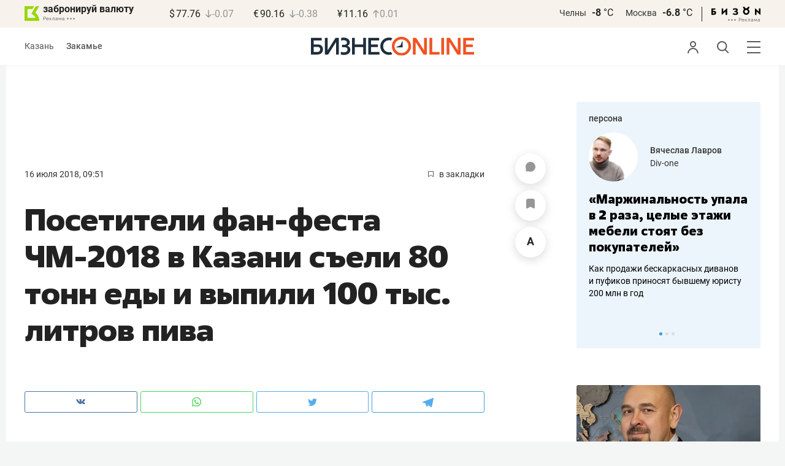

--- FILE ---
content_type: text/html; charset=UTF-8
request_url: https://kam.business-gazeta.ru/news/388802?real_city=Kazan
body_size: 30211
content:
<!DOCTYPE html><html lang="ru"><head prefix="og: http://ogp.me/ns# fb: http://ogp.me/ns/fb# article: http://ogp.me/ns/article#"><meta http-equiv="Content-type" content="text/html; charset=utf-8"/><meta name="viewport" content="width=device-width"><link rel="manifest" href="/yandex-manifest.json"><title>Посетители фан-феста ЧМ-2018 в Казани съели 80 тонн еды и выпили 100 тыс. литров пива</title><meta name="description" content=""/><meta name="keywords" content="новости"/><meta property="og:site_name" content="БИЗНЕС Online"/><meta property="og:title" content="Посетители фан-феста ЧМ-2018 в Казани съели 80 тонн еды и выпили 100 тыс. литров пива"/><meta property="og:url" content="https://kam.business-gazeta.ru/news/388802"/><meta property="og:locale" content="ru_RU"/><meta property="og:image" content=""/><meta property="og:image:width" content="1200"/><meta property="og:image:height" content="630"/><meta property="fb:pages" content="375587425929352"/><meta property="fb:app_id" content="264445863914267"/><meta name="twitter:card" content="summary_large_image"><meta name="twitter:site" content="@businessgazeta"><meta name="twitter:title" content="Посетители фан-феста ЧМ-2018 в Казани съели 80 тонн еды и выпили 100 тыс. литров пива"/><meta name="twitter:image" content=""/><meta property="vk:image" content=""/><link rel="publisher" href="https://plus.google.com/+Business-gazetaRu"><link rel="canonical" href="https://kam.business-gazeta.ru/news/388802"/><link rel="amphtml" href="https://www.business-gazeta.ru/amp/388802"><link rel="icon" href="/favicon.svg" sizes="any" type="image/svg+xml"><link rel="mask-icon" href="/fav-mask.svg" color="#e8590d"><link rel="icon" href="/favicon.svg" sizes="any" type="image/svg+xml"><link rel="apple-touch-icon" sizes="180x180" href="/icon180x180.png"/><meta name="apple-itunes-app" content="app-id=920814306"/><meta name="google-play-app" content="app-id=ru.business.gazeta"/><meta name="yandex-verification" content="54d5d1d3e8847f3b"><link rel="preconnect" href="https://statix.business-gazeta.ru"><link rel="preload" href="https://statix.business-gazeta.ru/fonts/roboto-v20-latin_cyrillic-regular.woff2" as="font"><link rel="preload" href="https://statix.business-gazeta.ru/fonts/roboto-v20-latin-500.woff2" as="font"><link rel="preload" href="https://statix.business-gazeta.ru/fonts/roboto-v20-latin_cyrillic-700.woff2" as="font"><link rel="preload" href="https://statix.business-gazeta.ru/fonts/roboto-v20-latin-regular.woff2" as="font"><link rel="preload" href="https://statix.business-gazeta.ru/fonts/roboto-v20-latin_cyrillic-300.woff2" as="font"><link rel="stylesheet" href="https://statix.business-gazeta.ru/css/style.css?v=140120261611"><link rel="preload" href="https://statix.business-gazeta.ru/css/s.min.css?v=140120261611" as="style"><link rel="preload" href="https://statix.business-gazeta.ru/js/s.min.js?v=140120261611" as="script"><link rel="preload" href="https://statix.business-gazeta.ru/js/library/slick/slick.css" as="style" /><link rel="preload" href="https://statix.business-gazeta.ru/js/library/slick/slick-theme.css" as="style" /><script async src="https://www.googletagmanager.com/gtag/js?id=UA-8810077-1"></script><script>
        window.static_path = 'https://statix.business-gazeta.ru';
        window.city = 'Naberezhnye Chelny';
        window.region = 10;

        window.__METRICS__ = {
            endpoint: 'https://xstat.gazeta.bo/metrics/collect',
            contentSelector: '.article__content', // 1) дочитываемость в рамках элемента
            engagedThresholdMs: 30000,            // 5) «прочитал» после >=30с вовлечённости
            heartbeatMs: 15000,
            content: {},
                    };

    </script><link rel="stylesheet" type="text/css" href="https://statix.business-gazeta.ru/js/library/slick/slick.css" /><link rel="stylesheet" type="text/css" href="https://statix.business-gazeta.ru/js/library/slick/slick-theme.css" /><link type="text/css" href="https://statix.business-gazeta.ru/css/s.min.css?v=140120261611" rel="stylesheet"><script>window.yaContextCb = window.yaContextCb || [];</script><script src="https://yandex.ru/ads/system/context.js" async></script><script>window.article_id = 388802;</script><style></style></head><body>
    <header class="header header__sticky"><div class="header__top"><div class="header__wrap"><div class="header__currency"><div class="currency"><div class="currency__logo"><a class="currency__logo-link"
                 href="https://www.bankofkazan.ru/currency-exchange-ru/?utm_source=business-gazeta&utm_medium=cpc&utm_campaign=brendirovanie_kursa&erid=2SDnjezs328"
                 target="_blank"
                 rel="nofollow noopener noreferrer"
                 alt="Реклама. ООО КБЭР «Банк Казани»"
                 title="Реклама. ООО КБЭР «Банк Казани»"
              >
                  забронируй валюту
              </a><div class="currency__advertising-adv">
    Реклама</div><svg class="currency__advertising-dots" xmlns="http://www.w3.org/2000/svg" width="13" height="3" viewBox="0 0 13 3" fill="none"><circle cx="11.5" cy="1.5" r="1.5" fill="#969696"/><circle cx="6.5" cy="1.5" r="1.5" fill="#969696"/><circle cx="1.5" cy="1.5" r="1.5" fill="#969696"/></svg><div class="currency__advertising-popup"><div class="currency__advertising-popup_block"><div class="currency__advertising-popup_text">
            Реклама
            <div class="currency__advertising-popup_advertiser">
                Рекламодатель
            </div><div>
                ООО КБЭР «Банк Казани»
            </div></div><div class="currency__advertising-popup_closer"><svg xmlns="http://www.w3.org/2000/svg" width="12" height="12" viewBox="0 0 12 12" fill="none"><path d="M1 1.00024L10.9998 11" stroke="#969696" stroke-width="2" stroke-linecap="round" stroke-linejoin="round"/><path d="M1 10.9998L10.9998 0.999961" stroke="#969696" stroke-width="2" stroke-linecap="round" stroke-linejoin="round"/></svg></div></div></div></div><div class="currency__exchange"><ul class="exchange"><li class="exchange__item"><span class="exchange__currency">&#36;</span><span class="exchange__course">77.76</span><span class="exchange__dynamic"><svg xmlns="http://www.w3.org/2000/svg" width="10" height="13"
                                           viewBox="0 0 10 13" fill="none"><path d="M8.85529 8.07235L4.92765 12L1 8.07235M4.92765 1V11.89"
                                                  stroke="#969696" stroke-width="1.5" stroke-miterlimit="10"
                                                  stroke-linecap="round" stroke-linejoin="round" /></svg></span><span class="exchange__delta">-0.07</span></li><li class="exchange__item"><span class="exchange__currency">&#8364;</span><span class="exchange__course">90.16</span><span class="exchange__dynamic"><svg xmlns="http://www.w3.org/2000/svg" width="10" height="13"
                                           viewBox="0 0 10 13" fill="none"><path d="M8.85529 8.07235L4.92765 12L1 8.07235M4.92765 1V11.89"
                                                  stroke="#969696" stroke-width="1.5" stroke-miterlimit="10"
                                                  stroke-linecap="round" stroke-linejoin="round" /></svg></span><span class="exchange__delta">-0.38</span></li><li class="exchange__item"><span class="exchange__currency">&#165;</span><span class="exchange__course">11.16</span><span class="exchange__dynamic"><svg xmlns="http://www.w3.org/2000/svg" width="10" height="13"
                                           viewBox="0 0 10 13" fill="none"><path d="M1.00017 4.92765L4.92782 1L8.85547 4.92765M4.92782 12L4.92782 1.11"
                                                  stroke="#969696" stroke-width="1.5" stroke-miterlimit="10"
                                                  stroke-linecap="round" stroke-linejoin="round" /></svg></span><span class="exchange__delta">0.01</span></li></ul></div></div></div><div class="header__weather"><div class="weather-block"><ul class="weather-block__list"><li class="weather-block__item"><a href="#" class="weather-block__city">Челны</a><span class="weather-block__temp">-8
                                    <span class="weather-block__degree">°С</span></span></li><li class="weather-block__item"><a href="#" class="weather-block__city">Москва</a><span class="weather-block__temp">-6.8
                                    <span class="weather-block__degree">°С</span></span></li></ul><div class="weather-block__line"></div><div class="weather-block__svg"><a href="https://bizon.gallery/?erid=2SDnjeY5YXr" target="_blank"><svg xmlns="http://www.w3.org/2000/svg" width="80" height="14" viewBox="0 0 80 14" fill="none"><path fill-rule="evenodd" clip-rule="evenodd" d="M35.8088 5.45693L34.803 3.50207C36.1891 2.80752 37.7206 2.45305 39.2709 2.46798C40.5704 2.47931 41.5204 2.76263 42.121 3.31792C42.3995 3.55884 42.6236 3.85619 42.7784 4.19029C42.9333 4.52438 43.0153 4.88757 43.0191 5.25578C43.0187 5.61919 42.9354 5.9777 42.7755 6.30403C42.6144 6.63896 42.3754 6.93041 42.0785 7.15397C41.7683 7.38184 41.4128 7.54031 41.0359 7.61861C41.4918 7.66857 41.931 7.81851 42.3222 8.05774C42.6911 8.28164 42.9972 8.59553 43.2118 8.97001C43.4282 9.36456 43.5265 9.81302 43.4951 10.2619C43.4945 10.7857 43.3452 11.2986 43.0645 11.7408C42.7373 12.2458 42.2708 12.6453 41.7216 12.8911C41.0155 13.2104 40.2498 13.3764 39.4749 13.3784C37.7781 13.3816 36.1079 12.9568 34.6189 12.1431L35.8995 10.4206C36.8329 10.9609 37.8798 11.2753 38.9564 11.3385C39.476 11.3791 39.9944 11.2456 40.4296 10.9589C40.5707 10.8622 40.6893 10.7362 40.7773 10.5895C40.8653 10.4428 40.9207 10.2789 40.9396 10.1089C41.0152 9.20044 40.2058 8.7462 38.5116 8.7462H37.792V6.64967H38.5513C39.9508 6.64967 40.5883 6.26626 40.4636 5.49942C40.356 4.90447 39.897 4.5815 39.0697 4.522C38.5843 4.51326 38.1003 4.57627 37.6333 4.70899C37.0056 4.9075 36.3953 5.15767 35.8088 5.45693Z" fill="black"/><path fill-rule="evenodd" clip-rule="evenodd" d="M23.0673 7.61534L17.1999 13.1513H16.6475V2.68853H19.1746V8.1763L25.0562 2.68286H25.6398V13.1513H23.0673V7.61534Z" fill="black"/><path fill-rule="evenodd" clip-rule="evenodd" d="M6.39154 4.76521H2.52999V6.71724H4.09387C4.94179 6.72803 5.77536 6.93764 6.52753 7.3292C7.34725 7.73528 7.71839 8.63716 7.64095 10.0348C7.61997 10.5885 7.4706 11.1297 7.20465 11.6157C6.92872 12.0952 6.51921 12.4841 6.02606 12.7348C5.42591 13.03 4.76235 13.173 4.09387 13.1513H0V2.68286H6.39154V4.76521ZM2.52999 11.0973H3.53291C4.59628 11.0973 5.12324 10.7195 5.1138 9.96401C5.10435 9.20851 4.58211 8.82509 3.54708 8.81376H2.52999V11.0973Z" fill="black"/><path fill-rule="evenodd" clip-rule="evenodd" d="M60.2183 3.96638C61.0252 4.66699 61.5989 5.59742 61.8624 6.63308C62.126 7.66874 62.0668 8.7602 61.6929 9.76131C61.3189 10.7624 60.648 11.6254 59.7701 12.2347C58.8921 12.8439 57.8489 13.1704 56.7803 13.1704C55.7116 13.1704 54.6684 12.8439 53.7905 12.2347C52.9125 11.6254 52.2416 10.7624 51.8677 9.76131C51.4937 8.7602 51.4346 7.66874 51.6981 6.63308C51.9616 5.59742 52.5353 4.66699 53.3423 3.96638C52.7735 3.47423 52.3178 2.86503 52.0063 2.18046C51.6949 1.49588 51.535 0.752099 51.5376 0H54.1072C54.1298 0.693876 54.4213 1.35178 54.9201 1.83463C55.419 2.31748 56.086 2.58744 56.7803 2.58744C57.4745 2.58744 58.1415 2.31748 58.6404 1.83463C59.1392 1.35178 59.4307 0.693876 59.4533 0H62.023C62.025 0.75201 61.8648 1.49561 61.5534 2.1801C61.2419 2.86459 60.7865 3.47387 60.2183 3.96638ZM58.6685 6.03741C58.2313 5.60164 57.6566 5.3309 57.0422 5.27129C56.4278 5.21168 55.8118 5.3669 55.299 5.7105C54.7861 6.0541 54.4083 6.56483 54.2298 7.15572C54.0512 7.74662 54.083 8.38114 54.3198 8.95121C54.5565 9.52128 54.9836 9.99166 55.5282 10.2822C56.0728 10.5728 56.7013 10.6656 57.3066 10.5449C57.912 10.4241 58.4567 10.0972 58.8482 9.61992C59.2396 9.14261 59.4534 8.54437 59.4533 7.9271C59.4539 7.57588 59.3848 7.22805 59.2501 6.90369C59.1154 6.57934 58.9177 6.2849 58.6685 6.03741Z" fill="black"/><path fill-rule="evenodd" clip-rule="evenodd" d="M73.5804 7.61558L79.4506 13.1515H80.0003V2.68877H77.4731V8.17654L71.5944 2.68311H71.0107V13.1515H73.5804V7.61558Z" fill="black"/></svg></a><div class="weather__advertising-adv">
    Реклама</div><svg class="weather__advertising-dots" xmlns="http://www.w3.org/2000/svg" width="13" height="3" viewBox="0 0 13 3" fill="none"><circle cx="11.5" cy="1.5" r="1.5" fill="#969696"/><circle cx="6.5" cy="1.5" r="1.5" fill="#969696"/><circle cx="1.5" cy="1.5" r="1.5" fill="#969696"/></svg><div class="weather__advertising-popup"><div class="weather__advertising-popup_block"><div class="weather__advertising-popup_text">
            Реклама
            <div class="weather__advertising-popup_advertiser">
                Рекламодатель
            </div><div>
                bizon.gallery
            </div></div><div class="weather__advertising-popup_closer"><svg xmlns="http://www.w3.org/2000/svg" width="12" height="12" viewBox="0 0 12 12" fill="none"><path d="M1 1.00024L10.9998 11" stroke="#969696" stroke-width="2" stroke-linecap="round" stroke-linejoin="round"/><path d="M1 10.9998L10.9998 0.999961" stroke="#969696" stroke-width="2" stroke-linecap="round" stroke-linejoin="round"/></svg></div></div></div></div></div></div></div></div><div class="header__bottom"><div class="header__wrap"><div class="header__cities"><ul class="cities"><li class="cities__item"><a href="/kazan?url=/news/388802"
                   class="cities__link">Казань</a></li><li class="cities__item"><span class="cities__text">Закамье</span></li></ul></div><div class="header__brand"><a href="https://www.business-gazeta.ru" class="header__logo"><img src="https://statix.business-gazeta.ru/img/logo_bo_new.svg" alt="БИЗНЕС Online"
                 title="БИЗНЕС Online" /></a></div><div class="header__sidebar"><ul class="main-nav"><li class="main-nav__item main-nav__item_user "><span class="main-nav__inner" data-modal="#auth" data-toggle="modal"><img src="https://statix.business-gazeta.ru/img/icons/user.svg" alt=""></span></li><li class="main-nav__item main-nav__item_search"><span class="main-nav__inner"><span class="main-nav__search"><img src="https://statix.business-gazeta.ru/img/icons/search.svg" alt=""></span></span></li><li class="main-nav__item main-nav__item_menu"><div class="main-nav__collapse"></div></li></ul></div></div></div></header><!-- TODO: Add class "header-popup_opened" to "header-popup" --><div class="header-popup"><div class="container"><div class="header-menu"><div class="header-menu__left"><div class="cellar"><div class="cellar__wrap"><div class="cellar__col"><div class="cellar__hat"><a href="https://sport.business-gazeta.ru" class="cellar__title" target="_blank"><span
                                            class="icon-stopwatch"></span> Спорт</a></div><a class="cellar__subtitle">Рубрики</a><ul class="cellar__list"><li class="cellar__item"><a
                                            href="/category/6"
                                            class="cellar__link">Новости</a></li><li class="cellar__item"><a
                                            href="/category/13"
                                            class="cellar__link">Политика</a></li><li class="cellar__item"><a
                                            href="/category/12"
                                            class="cellar__link">Бизнес</a></li><li class="cellar__item"><a
                                            href="/category/19"
                                            class="cellar__link">Строительство</a></li><li class="cellar__item"><a
                                            href="/category/620"
                                            class="cellar__link">Криминал</a></li><li class="cellar__item"><a
                                            href="/category/621"
                                            class="cellar__link">Происшествие</a></li></ul></div><div class="cellar__col"><div class="cellar__hat"><a href="/category/534"
                                   class="cellar__title">Культура</a></div><div class="cellar__subtitle"></div><ul class="cellar__list"><li class="cellar__item"><a
                                            href="/category/472"
                                            class="cellar__link">Афиша</a></li><li class="cellar__item"><a href="/events"
                                                            class="cellar__link">Анонсы</a></li><li class="cellar__item"><a
                                            href="/category/1"
                                            class="cellar__link">Персона</a></li><li class="cellar__item"><a
                                            href="/conferences"
                                            class="cellar__link">Интернет-конференция</a></li><li class="cellar__item"><a
                                            href="/category/51"
                                            class="cellar__link">Пресс-релизы</a></li><li class="cellar__item"><a
                                            href="/persons?fullpage"
                                            class="cellar__link">Персоналии</a></li></ul></div><div class="cellar__col"><div class="cellar__hat"><a href="/category/694"
                                   class="cellar__title">Экспертное интервью</a></div><div class="cellar__subtitle"></div><ul class="cellar__list"><li class="cellar__item"><a
                                            href="/category/160"
                                            class="cellar__link">Рейтинги</a></li><li class="cellar__item"><a
                                            href="/category/2"
                                            class="cellar__link">Круглый стол</a></li><li class="cellar__item"><a href="/videos"
                                                            class="cellar__link">Видео</a></li><li class="cellar__item"><a href="/category/613"
                                                            class="cellar__link">Фотоистории</a></li><li class="cellar__item"><a
                                            href="/category/586"
                                            class="cellar__link">Тесты</a></li><li class="cellar__item"><a
                                            href="/category/628"
                                            class="cellar__link">Инсайдеры</a></li></ul></div></div><div class="cellar__wrap"><div class="hashtags"><a class="hashtags__title">Популярные хештеги</a><ul class="hashtag-list"><li class="hashtag-list__item"><a
                                            href="/category/847"
                                            class="hashtag-list__link">#сво</a></li><li class="hashtag-list__item"><a
                                            href="/category/787"
                                            class="hashtag-list__link">#утраты</a></li><li class="hashtag-list__item"><a
                                            href="/category/921"
                                            class="hashtag-list__link">#новая идеология России</a></li><li class="hashtag-list__item"><a
                                            href="/category/625"
                                            class="hashtag-list__link">#топ-10</a></li><li class="hashtag-list__item"><a
                                            href="/category/638"
                                            class="hashtag-list__link">#силовики</a></li><li class="hashtag-list__item"><a
                                            href="/category/923"
                                            class="hashtag-list__link">#адмиралтейка</a></li></ul></div></div><div class="cellar__wrap"><div class="cellar__col"><a href="/pages/office?slug=kam?fullpage" class="cellar__subtitle flash">Редакция</a></div><div class="cellar__col"><a href="/pages/adv?slug=kam?fullpage" class="cellar__subtitle flash">Реклама</a></div><div class="cellar__col"><a href="/career/?fullpage" class="cellar__subtitle flash">Карьера</a></div></div></div></div><div class="header-menu__right"><div class="sociality sociality_top"><div class="sociality__title">Социальные сети</div><ul class="social-net social-net_gray"><li class="social-net__item"><a rel="nofollow" href="https://vk.com/businessgazeta"
                                                        target="_blank" class="social-net__link"><span
                                        class="icon-vk"></span><span class="vk">вконтакте</span></a></li><li class="social-net__item"><a rel="nofollow" href="https://twitter.com/Businessgazeta"
                                                        target="_blank" class="social-net__link"><span
                                        class="icon-tw"></span><span class="tw"> twitter</span></a></li><li class="social-net__item"><a rel="nofollow" href="https://t.me/businessgazeta"
                                                        target="_blank" class="social-net__link"><span
                                        class="icon-tg"></span><span class="telegram">businessgazeta</span></a></li><li class="social-net__item"><a rel="nofollow" href="https://t.me/gazetabo"
                                                        target="_blank" class="social-net__link"><span
                                        class="icon-tg"></span><span class="telegram">gazetabo</span></a></li><li class="social-net__item"><a rel="nofollow" href="https://zen.yandex.ru/businessgazeta"
                                                        target="_blank" class="social-net__link"><span
                                        class="icon-zen"></span><span class="dz">дзен</span></a></li><li class="social-net__item"><a rel="nofollow"
                                                        href="https://www.youtube.com/user/MrBusinessonline"
                                                        target="_blank" class="social-net__link"><span
                                        class="icon-yt"></span><span class="yout">youtube</span></a></li></ul></div><br><br><br><br><br><br><br><br><div class="sociality sociality_top"><ul class="social-net social-net_gray"><li class="social-net__item"><a href="https://m.business-gazeta.ru" rel="nofollow"
                                                        class="social-net__link"><span class="mobile-version"></span><span>мобильная версия</span></a></li></ul></div></div></div></div></div><!-- TODO: Add class "search-popup_opened" to "search-popup" --><div class="search-popup"><div class="container"><div class="search-form"><form action="/search?fullpage" method="post" class="search-form__form" data-page="1"><input class="search-form__input" type="text" placeholder="Поиск" autofocus/><button class="search-form__button" type="submit"><!-- --></button></form></div><section class="search-result"><header class="search-result__header"><ul class="search-result__tabs"><li class="search-result__tab"><span class="search-result__tab-link search-result__tab-link_active"
                              data-period="1">за все время</span></li><li class="search-result__tab"><span class="search-result__tab-link"
                              data-period="2">сегодня</span></li><li class="search-result__tab"><span class="search-result__tab-link"
                              data-period="3">неделя</span></li><li class="search-result__tab"><span class="search-result__tab-link"
                              data-period="4">год</span></li></ul><div class="search-result__found hidden"><div class="search-result__found-result">найдено: <span></span></div><div class="search-result__filter"><a href="#" class="search-result__filter-link" data-sort="true">сначала новые</a></div></div></header><ul class="search-result__list"></ul><footer class="search-result__footer hidden"><a href="#" class="search-result__more">показать еще</a></footer></section></div></div>
    <div class="page">
        <div class="container">

            <a class="slot js-slot" data-site="3" data-slot="8" data-target=""></a>

            <div class="layout layout_article">

                <div class="layout__main">
                    <div class="lenta js-mediator-article">
    <div class="article-control">
                    <a href="#comments__more388802" class="article-control__button" title="Комментировать">
                        <span class="article-comment" >
                            <svg width="16" height="16" viewBox="0 0 16 16" fill="none" xmlns="http://www.w3.org/2000/svg">
                                <path id="Vector" d="M8.12463 0.000967774C3.69922 -0.0666409 0.0872447 3.41641 0.00152933 7.84151C-0.011021 8.49114 0.0539066 9.12359 0.187725 9.73013C0.414253 10.7572 0.548926 11.8023 0.548926 12.8541V14.8871C0.548926 15.1986 0.80141 15.4511 1.11291 15.4511H3.14592C4.19766 15.4511 5.24283 15.5858 6.2699 15.8123C6.87644 15.9461 7.50885 16.0111 8.15848 15.9985C12.5835 15.9128 16.0666 12.3009 15.9991 7.87559C15.9332 3.55613 12.4441 0.0669057 8.12463 0.000967774Z" fill="#969696"/>
                            </svg>
                        </span>
            </a>
        
        <a href="#"
           class="article-control__button anonymous icon-favourite-js"
           title="В закладки">
                        <span class="icon-favorite news_favorite"
                              data-type="article" data-id="388802" style="line-height: 52px;">
                            <svg xmlns="http://www.w3.org/2000/svg" width="14" height="16" viewBox="0 0 14 16" fill="none">
                                <path d="M10.7965 0H3.087C1.39155 0 0 1.39155 0 3.087V14.3554C0 15.7949 1.03167 16.4027 2.29526 15.7069L6.198 13.5396C6.61387 13.3077 7.28565 13.3077 7.69352 13.5396L11.5963 15.7069C12.8599 16.4107 13.8915 15.8029 13.8915 14.3554V3.087C13.8835 1.39155 12.5 0 10.7965 0Z" fill="#969696"/>
                            </svg>
                        </span>
        </a>
        <a href="#" class="article-control__button js-resizer_hider">
                    <span class="word" style="line-height: 52px;">
                        <svg xmlns="http://www.w3.org/2000/svg" width="12" height="13" viewBox="0 0 12 13" fill="none">
                            <path d="M6.28418 2.18848L2.80371 12.7969H0L4.75488 0H6.53906L6.28418 2.18848ZM9.17578 12.7969L5.68652 2.18848L5.40527 0H7.20703L11.9883 12.7969H9.17578ZM9.01758 8.0332V10.0986H2.25879V8.0332H9.01758Z" fill="#969696"/>
                        </svg>
                    </span>
            <span class="circle hidden">
                        <svg xmlns="http://www.w3.org/2000/svg" width="18" height="18" viewBox="0 0 18 18" fill="none">
                            <circle cx="9" cy="9" r="9" fill="#F95102"/>
                        </svg>
                        <svg style="position: absolute; left: 5px; top: 5px;" xmlns="http://www.w3.org/2000/svg" width="8" height="9" viewBox="0 0 8 9" fill="none">
                            <path d="M7.79688 3.32031V4.67969H0V3.32031H7.79688ZM4.625 0V8.28125H3.17969V0H4.625Z" fill="white"/>
                        </svg>
                    </span>
        </a>
        <div class="article-control__button-tripple hidden">
            <a href="#">
                        <span class="word__small">
                            <svg xmlns="http://www.w3.org/2000/svg" width="12" height="13" viewBox="0 0 12 13" fill="none">
                                <path d="M6.28418 2.18848L2.80371 12.7969H0L4.75488 0H6.53906L6.28418 2.18848ZM9.17578 12.7969L5.68652 2.18848L5.40527 0H7.20703L11.9883 12.7969H9.17578ZM9.01758 8.0332V10.0986H2.25879V8.0332H9.01758Z" fill="#222222"/>
                            </svg>
                        </span>
            </a>
            <a href="#">
                        <span class="word__medium">
                            <svg xmlns="http://www.w3.org/2000/svg" width="15" height="16" viewBox="0 0 15 16" fill="none">
                                <path d="M7.68066 2.6748L3.42676 15.6406H0L5.81152 0H7.99219L7.68066 2.6748ZM11.2148 15.6406L6.9502 2.6748L6.60645 0H8.80859L14.6523 15.6406H11.2148ZM11.0215 9.81836V12.3428H2.76074V9.81836H11.0215Z" fill="#222222"/>
                            </svg>
                        </span>
            </a>
            <a href="#">
                        <span class="word__big">
                            <svg xmlns="http://www.w3.org/2000/svg" width="18" height="19" viewBox="0 0 18 19" fill="none">
                                <path d="M9.07715 3.16113L4.0498 18.4844H0L6.86816 0H9.44531L9.07715 3.16113ZM13.2539 18.4844L8.21387 3.16113L7.80762 0H10.4102L17.3164 18.4844H13.2539ZM13.0254 11.6035V14.5869H3.2627V11.6035H13.0254Z" fill="#222222"/>
                            </svg>
                        </span>
            </a>
        </div>
        <a href="#" class="article-control__button hidden to__top">
                    <span style="line-height: 40px;" class="article-to__top">
                        <svg xmlns="http://www.w3.org/2000/svg" width="17" height="18" viewBox="0 0 17 18" fill="none">
                            <path d="M15.9415 8.47077L8.47077 1L1 8.47077M8.47077 17V1.20923" stroke="#969696" stroke-width="2" stroke-miterlimit="10" stroke-linecap="round" stroke-linejoin="round"/>
                        </svg>
                    </span>
        </a>
    </div>
    <article class="article" itemscope itemtype="https://schema.org/Article" id="article388802">

        <div class="article__head">
            <time class="article__date" datetime="2018-07-16MSK09:51">
                <a href="/by-date/2018-07-16">
                                    16 Июля 2018, 09:51
                                </a>
            </time>
                        <a class="article__bookmarks anonymous js-inner__fav"
               href="#article388802" data-type="article"
               data-id="388802">
                <span class="icon-favorite" data-type="article"
                      data-id="388802">
                    <svg width="9" height="10" viewBox="0 0 9 10" fill="none" xmlns="http://www.w3.org/2000/svg">
                        <path d="M0.5 0.5V9.11L4.24 6.83L4.5 6.67L4.76 6.83L8.5 9.11V0.5H0.5Z" stroke="#58595B"/>
                    </svg>
                </span>
                <span class="inner-text">в закладки</span>
            </a>
        </div>

                                                        
        <header class="article__header">
            <meta itemprop="headline" content="Посетители фан-феста ЧМ-2018 в Казани съели 80 тонн еды и выпили 100 тыс. литров пива">
            <h1 class="article__h1">Посетители фан-феста ЧМ-2018 в Казани съели 80 тонн еды и выпили 100 тыс. литров пива</h1>
        </header>

        <div class="article__content" data-news-id="388802">

            
            <div class="social-share">
    <div class="social-share__wrap social-likes">
        <a href="https://vk.com/share.php?url=https://kam.business-gazeta.ru/news/388802?real_city=Kazan" target="_blank"
           class="social-share__button social-share__button_vk">
            <svg class="icon-vk-a" xmlns="http://www.w3.org/2000/svg" xmlns:xlink="http://www.w3.org/1999/xlink" width="15" height="8.56" viewBox="0 0 15 8.56">
                <path fill='#4c75a3' d="M7.34,8.53h.9a.91.91,0,0,0,.41-.17A.75.75,0,0,0,8.77,8s0-1.2.54-1.38,1.26,1.17,2,1.69a1.4,1.4,0,0,0,1,.29l2,0s1-.06.56-.88a6.33,6.33,0,0,0-1.49-1.73c-1.26-1.17-1.09-1,.42-3,.93-1.22,1.29-2,1.18-2.3S14.19.4,14.19.4H11.93a.5.5,0,0,0-.29.06.71.71,0,0,0-.2.25,13,13,0,0,1-.83,1.76C9.61,4.18,9.2,4.25,9,4.16c-.38-.25-.29-1-.29-1.53C8.75,1,9,.29,8.27.12A4.3,4.3,0,0,0,7.21,0,5,5,0,0,0,5.34.19C5.09.33,4.89.61,5,.61A1,1,0,0,1,5.67,1,2.06,2.06,0,0,1,5.9,2s.13,2-.31,2.19S4.86,4,4,2.43A12.94,12.94,0,0,1,3.17.77.71.71,0,0,0,3,.52,1.13,1.13,0,0,0,2.63.38L.49.4S.17.4.05.54,0,.92,0,.92A24.63,24.63,0,0,0,3.62,6.84,5.19,5.19,0,0,0,7.34,8.53" transform="translate(0 0)"/>
            </svg>
        </a>

        <a href="whatsapp://send?text=Посетители фан-феста ЧМ-2018 в Казани съели 80 тонн еды и выпили 100 тыс. литров пива https%3A%2F%2Fkam.business-gazeta.ru%2Fnews%2F388802%3Freal_city%3DKazan" data-action="share/whatsapp/share" target="_blank"
           class="social-share__button social-share__button_wa">
            <svg class="icon-wa-a" xmlns="http://www.w3.org/2000/svg" xmlns:xlink="http://www.w3.org/1999/xlink" width="15" height="15.07" viewBox="0 0 15 15.07">
                <path fill='#43d854' d="M10.94,9c-.19-.09-1.11-.54-1.28-.6s-.29-.1-.42.09a8.09,8.09,0,0,1-.59.73.29.29,0,0,1-.4.05,5.12,5.12,0,0,1-1.5-.93,5.58,5.58,0,0,1-1-1.29c-.11-.19,0-.28.08-.38a7.33,7.33,0,0,0,.47-.64.35.35,0,0,0,0-.33c0-.09-.42-1-.58-1.38S5.36,4,5.24,4H4.89a.7.7,0,0,0-.5.23,2.11,2.11,0,0,0-.65,1.56A3.63,3.63,0,0,0,4.5,7.74a8.28,8.28,0,0,0,3.19,2.82c.44.19.79.3,1.06.39A2.57,2.57,0,0,0,9.93,11a2,2,0,0,0,1.26-.88,1.55,1.55,0,0,0,.1-.89c0-.08-.17-.12-.35-.22M7.53,13.68h0a6.22,6.22,0,0,1-3.16-.86l-.23-.14-2.35.62L2.42,11l-.15-.24a6.21,6.21,0,1,1,5.26,2.91M12.81,2.19A7.47,7.47,0,0,0,.06,7.47a7.5,7.5,0,0,0,1,3.73L0,15.07l4-1a7.4,7.4,0,0,0,3.57.91h0A7.47,7.47,0,0,0,12.81,2.19" transform="translate(0 0)"/>
            </svg>
        </a>
        <a href="https://twitter.com/intent/tweet?text=%D0%9F%D0%BE%D1%81%D0%B5%D1%82%D0%B8%D1%82%D0%B5%D0%BB%D0%B8%20%D1%84%D0%B0%D0%BD-%D1%84%D0%B5%D1%81%D1%82%D0%B0%20%D0%A7%D0%9C-2018%20%D0%B2%20%D0%9A%D0%B0%D0%B7%D0%B0%D0%BD%D0%B8%20%D1%81%D1%8A%D0%B5%D0%BB%D0%B8%2080%20%D1%82%D0%BE%D0%BD%D0%BD%20%D0%B5%D0%B4%D1%8B%20%D0%B8%20%D0%B2%D1%8B%D0%BF%D0%B8%D0%BB%D0%B8%20100%20%D1%82%D1%8B%D1%81.%20%D0%BB%D0%B8%D1%82%D1%80%D0%BE%D0%B2%20%D0%BF%D0%B8%D0%B2%D0%B0 https%3A%2F%2Fkam.business-gazeta.ru%2Fnews%2F388802%3Freal_city%3DKazan&amp;via=BusinessGazeta" target="_blank"
           class="social-share__button social-share__button_tw">
            <svg class="icon-tw-a" xmlns="http://www.w3.org/2000/svg" xmlns:xlink="http://www.w3.org/1999/xlink" width="14.99" height="12.19" viewBox="0 0 14.99 12.19">
                <path fill='#55acee' d="M4.72,12.19a8.7,8.7,0,0,0,8.75-8.75c0-.13,0-.27,0-.4A6.09,6.09,0,0,0,15,1.45a6.47,6.47,0,0,1-1.76.49A3.22,3.22,0,0,0,14.58.23,6.48,6.48,0,0,1,12.63,1,3.08,3.08,0,0,0,7.3,3.08a3.19,3.19,0,0,0,.08.7A8.8,8.8,0,0,1,1,.56,3.08,3.08,0,0,0,.63,2.1,3.12,3.12,0,0,0,2,4.68a2.92,2.92,0,0,1-1.4-.4v0a3.07,3.07,0,0,0,2.47,3,2.74,2.74,0,0,1-.81.12,2.78,2.78,0,0,1-.58-.06A3.11,3.11,0,0,0,4.55,9.54,6.12,6.12,0,0,1,.73,10.86c-.24,0-.49,0-.73,0a8.81,8.81,0,0,0,4.72,1.37" transform="translate(0 0)"/>
            </svg>
        </a>
        <a href="https://telegram.me/share/url?url=https://kam.business-gazeta.ru/news/388802?real_city=Kazan&amp;text=Посетители фан-феста ЧМ-2018 в Казани съели 80 тонн еды и выпили 100 тыс. литров пива" target="_blank"
           class="social-share__button social-share__button_tg">
            <svg class="icon-tg-a" xmlns="http://www.w3.org/2000/svg" xmlns:xlink="http://www.w3.org/1999/xlink" width="17.31" height="15" viewBox="0 0 17.31 15">
                <path fill='#55acee'  d="M17.31.53,14.57,14.38a1,1,0,0,1-1.43.5L6.82,10,4.52,8.89.65,7.6S.06,7.38,0,6.93s.67-.71.67-.71l15.38-6s1.26-.56,1.26.36" transform="translate(0 0)"/>
                <path fill='#55acee'  d="M6.33,14.22s-.18,0-.41-.74L4.52,8.89,13.81,3s.53-.33.51,0c0,0,.1,0-.19.32s-7.29,6.6-7.29,6.6Z" transform="translate(0 0)"/>
                <path fill='#55acee'  d="M9.24,11.87l-2.5,2.28a.43.43,0,0,1-.41.07L6.81,10Z" transform="translate(0 0)"/>
            </svg>
        </a>
    </div>
</div>
            


                                                        
            <div itemprop="articleBody" class="articleBody">
                <p>В&nbsp;Казани посетители площадки фестиваля болельщиков ЧМ-2018 за&nbsp;время его работы съели 70−80 тонн еды и&nbsp;выпили около 100 тыс. литров пива. Всего в&nbsp;фан-зоне работало 67 точек продажи еды и&nbsp;напитков. Наибольшей популярностью пользовались хот-доги (реализовано 30 тыс. штук), картофель фри (20 тыс. порций) и&nbsp;тортилья томатная с&nbsp;курицей и&nbsp;сыром (8 тыс. порций). Об&nbsp;этом в&nbsp;ходе утреннего совещания в&nbsp;исполкоме Казани рассказал начальник отдела реализации спортивных проектов <strong>Роман Ивачев</strong>.</p>
<p class="image-in-text" itemscope="" itemtype="https://schema.org/ImageObject" itemprop="image"><img src="https://img3.business-gazeta.ru/articles/fc/1531724639_DSC_4369.jpg" data-author="Фото: «БИЗНЕС Online»"><span class="title"></span><span class="author">Фото: &laquo;БИЗНЕС Online&raquo;</span></p>
<p>Из&nbsp;напитков гости фан-зоны предпочитали пиво&nbsp;&mdash; продано 195 тыс. банок (около 100 тыс. литров), на&nbsp;втором месте вода&nbsp;&mdash; продано 33 тыс. бутылок воды.<br></p>
<iframe width="540" height="304" src="https://www.youtube.com/embed/L3Qoq88oPQ4" frameborder="0" allow="autoplay; encrypted-media" allowfullscreen></iframe>
<p>Всего в&nbsp;казанской фан-зоне ежедневно обслуживалось в&nbsp;среднем свыше 30 тыс. гостей, 500 представителей оргкомитета и&nbsp;220 волонтеров. Безопасность площадки обеспечивали 600 сотрудников МВД и&nbsp;иных ведомств, 250 сотрудников ЧОПов, на&nbsp;территории фан-феста дежурило пять карет скорой помощи, две пожарные машины, две машины МВД предварительного заключения.
</p>
                            </div>

            
            


                                    
            
            
            <ul class="article-hashtag" style="margin-left: 100px;">
                </ul>

                                                                    
                            <div class="invite-to-tg">
                    <span class="invite-to-tg--text">Читайте БИЗНЕС Online <br/> в Telegram</span>
                    <button class="invite-to-tg--subscribe-btn">
                        <a href="https://t.me/+e9b5e-s1JR9iNmMy" target="_blank">подписаться</a>
                    </button>
                </div>
            

            
            
            <div class="article-tools">
                <div class="article-tools__text">Нашли ошибку в тексте? Выделите ее и нажмите Ctrl + Enter</div>
                <div class="article-tools__print">
                    <a href="/print/388802"
                       class="article-tools__link"> <span class="icon-print"></span> версия для печати</a>
                </div>
            </div>

                            <div class="article__banner">
                    <!-- ban_4_1 is not defined for Vendo -->
                </div>
            
                            <div class="article__more" id="comments__more388802">
                    <button class="article__more-btn" data-article-id="388802">Комментарии <span
                                class="article__more-count">15</span></button>
                </div>
            
        </div>

        
            <div class="hidden js-comment-list">
                <div class="comments" id="comments388802">

                        
    <div class="comments__head">
        <div class="comments__left">
            <h3 class="comments__h3">Комментарии <span class="icon-comment-gray"></span> 15</h3>
            <div class="comments__choose">
                <button class="reset-btn comments__choose-button js-comments-choose-button active" data-filter="all">Все</button>
                <button class="reset-btn comments__choose-button js-comments-choose-button" data-filter="author">Автора
                </button>
            </div>
        </div>
        <div class="comments__control">
            <div class="dropdown dropdown_hover js-dropdown">
                <button class="reset-btn dropdown__button comments__order-button js-dropdown-button">Упорядочить
                </button>
                <div class="dropdown__content comments__dropdown-content">
                    <button class="reset-btn dropdown__item js-dropdown-item js-comment-sort-button"
                            data-sort="emoji_count">Лучшие
                    </button>
                    <button class="reset-btn dropdown__item js-dropdown-item js-comment-sort-button active"
                            data-sort="timestamp">Последние
                    </button>
                </div>
            </div>
        </div>
    </div>

    <div class="js-top-comments__form"><form class="comments-form article-form-388802" action="" method="post" name="comment-form"
      data-article-id="388802">
    <div class="comments-form__user" style="display: none;">
        <div class="comments-form__avatar">
          <span class="comments-form__image">
                                          <img class="comments-form__img" src="https://statix.business-gazeta.ru/img/icons/anonimus.svg">
          </span>
        </div>
        <div class="comments-form__name">
                            <div class="comments-form__author" title="Анонимно"></div>
                <a href="#" class="comments-form__auth" data-modal="#auth" data-toggle="modal">войти в аккаунт</a>
                    </div>
    </div>
    <label class="comments-form__label" style="padding-bottom: 0;">
        <textarea class="comments-form__textarea" rows="1" id="in_article-comment-form_top" placeholder="написать комментарий"
                  minlength="6"></textarea>
    </label>
    <div class="comments-form__row" style="display: none;">
                                                                                <div class="comments-form__buttons">
            <button class="button button_white button_link" type="reset">отмена</button>
            <button class="button" type="submit" disabled="disabled" data-modal="#auth" data-toggle="modal">
                Отправить
            </button>
        </div>
        <div class="hidden">
            <input type="hidden" name="parent_id" value="0">
        </div>
    </div>
</form>
</div>

    <ul class="comments-list js-comments-list comments__list" data-article-id="388802" data-filter="null">
        

                    <li class="comments-list__item comments__item   js-comment-item     js-comment-child-item " data-comment-id="4836762"
  data-timestamp="1592992486" data-emoji_count="0"   id="comment4836762"  ><div
    class="comments-comment
"><div class="comments-comment__header"><div class="comments-comment__bookmarks"><div class="popover popover_favorite"><a class="icon-favorite anonymous " href="#comment4836762" data-type="comment" data-id="4836762"><svg width="9" height="10" viewBox="0 0 9 10" fill="none" xmlns="http://www.w3.org/2000/svg"><path d="M0.5 0.5V9.11L4.24 6.83L4.5 6.67L4.76 6.83L8.5 9.11V0.5H0.5Z" stroke="#58595B"/></svg></a><div class="popover__wrap" alt="Добавить материал в закладки"><div class="popover__text"><div>Сохраняйте новости, статьи, комментарии чтобы прочитать их позже</div></div><div class="popover__buttons"><button class="button" data-modal="#auth" data-toggle="modal">Войти</button></div></div></div></div><div class="comments-comment__user"><div class="comments-comment__avatar"><a href="/user/11708" target="_blank"
             class="comments-comment__image"><img class="comments-comment__img" loading="lazy"
                             src="https://stcdn.business-online.ru/userpic/25-09-28/1759041085_Screenshot_20250927-205215.png"
                             alt=""></a></div><div class="comments-comment__info"><div class="comments-comment__author"><a class="comments-comment__name"
                 href="/user/11708"
                 title="марио БИЗНЕС Online">марио</a></div><time class="comments-comment__date" datetime="2018-07-16 09:59:06">
            16 Июля
            2018            <span class="comments-comment__time">09:59</span></time></div></div><div class="comments-comment__content"><div class="comments-comment__message">
          такие результаты надо в книгу рекордов!
        </div><div class="comments-comment__control"><div class="show_full" title="Посмотреть весь комментарий">Читать далее</div><div class="comments-emoji  js-comment-emoji" data-comment-id="4836762"
     data-article-id="388802"><div class="comments-emoji__items"><button class="reset-btn comments-emoji__item js-emoji" data-value="0" data-id="3"><span class="comments-emoji__image comments-emoji__image_3"></span><span class="comments-emoji__num js-emoji-count">
                0
            </span></button><button class="reset-btn comments-emoji__item js-emoji  hide "
                data-value="0" data-id="1"><span class="comments-emoji__image comments-emoji__image_1"></span><span class="comments-emoji__num js-emoji-count">
                0
            </span></button><button class="reset-btn comments-emoji__item js-emoji  hide "
                data-value="0" data-id="2"><span class="comments-emoji__image comments-emoji__image_2"></span><span class="comments-emoji__num js-emoji-count">
                0
            </span></button><button class="reset-btn comments-emoji__item js-emoji  hide "
                data-value="0" data-id="4"><span class="comments-emoji__image comments-emoji__image_4"></span><span class="comments-emoji__num js-emoji-count">
                0
            </span></button><button class="reset-btn comments-emoji__item js-emoji  hide "
                data-value="0" data-id="5"><span class="comments-emoji__image comments-emoji__image_5"></span><span class="comments-emoji__num js-emoji-count">
                0
            </span></button><button class="reset-btn comments-emoji__item js-emoji  hide "
                data-value="0" data-id="7"><span class="comments-emoji__image comments-emoji__image_7"></span><span class="comments-emoji__num js-emoji-count">
                0
            </span></button></div><div class="dropdown dropdown_hover dropdown_top js-dropdown"><button class="reset-btn dropdown__button comments-emoji__button js-dropdown-button">эмодзи</button><div class="dropdown__content comments-emoji__dropdown-content"><div class="comments-emoji__items"><button class="reset-btn comments-emoji__item comments-emoji__dropdown-item js-dropdown-emoji"
                    data-value="0" data-id="1"><span class="comments-emoji__image comments-emoji__image_1"></span></button><button class="reset-btn comments-emoji__item comments-emoji__dropdown-item js-dropdown-emoji"
                    data-value="0" data-id="2"><span class="comments-emoji__image comments-emoji__image_2"></span></button><button class="reset-btn comments-emoji__item comments-emoji__dropdown-item js-dropdown-emoji"
                    data-value="0" data-id="3"><span class="comments-emoji__image comments-emoji__image_3"></span></button><button class="reset-btn comments-emoji__item comments-emoji__dropdown-item js-dropdown-emoji"
                    data-value="0" data-id="4"><span class="comments-emoji__image comments-emoji__image_4"></span></button><button class="reset-btn comments-emoji__item comments-emoji__dropdown-item js-dropdown-emoji"
                    data-value="0" data-id="5"><span class="comments-emoji__image comments-emoji__image_5"></span></button><button class="reset-btn comments-emoji__item comments-emoji__dropdown-item js-dropdown-emoji"
                    data-value="0" data-id="7"><span class="comments-emoji__image comments-emoji__image_7"></span></button></div></div></div></div><div class="comments__row"><button class="comments__hide reset-btn js-comments-hide">
                                      Показать ответы 1
                                  </button><a href="#" class="comments__answer" data-article-id="388802"
                 data-comment-id="4836762">Ответить</a></div><div class="comments-comment__etc"><div class="comments-comment__dots"><span class="icon-dots js-comment-dots"></span><div class="comments-comment__popover"><ul class="comments-comment__popover-list"><li class="comments-comment__popover-item"><span data-clipboard-text="https://kam.business-gazeta.ru/news/388802#comment4836762"
                                              class="js-copy-comment-link comments-comment__to-comment">ссылка на комментарий</span></ul></div></div></div></div></div></div></div><div id="placeforpixel"></div><div class="comments-child comments__child js-comment-child hide" data-count="1"><ul class="comments-child__list"><li class="comments-list__item comments__item     " data-comment-id="4838441"
  data-timestamp="1592992486" data-emoji_count="0"   id="comment4838441"  ><div
    class="comments-comment
"><div class="comments-comment__header"><div class="comments-comment__bookmarks"><div class="popover popover_favorite"><a class="icon-favorite anonymous " href="#comment4838441" data-type="comment" data-id="4838441"><svg width="9" height="10" viewBox="0 0 9 10" fill="none" xmlns="http://www.w3.org/2000/svg"><path d="M0.5 0.5V9.11L4.24 6.83L4.5 6.67L4.76 6.83L8.5 9.11V0.5H0.5Z" stroke="#58595B"/></svg></a><div class="popover__wrap" alt="Добавить материал в закладки"><div class="popover__text"><div>Сохраняйте новости, статьи, комментарии чтобы прочитать их позже</div></div><div class="popover__buttons"><button class="button" data-modal="#auth" data-toggle="modal">Войти</button></div></div></div></div><div class="comments-comment__user"><div class="comments-comment__avatar"><span class="comments-comment__image"><img class="comments-comment__img" loading="lazy"
                             src="https://statix.business-gazeta.ru/img/icons/anonimus.svg"
                             alt=""></span></div><div class="comments-comment__info"><div class="comments-comment__author"><span class="comments-comment__name">Анонимно</span></div><time class="comments-comment__date" datetime="2018-07-16 15:45:05">
            16 Июля
            2018            <span class="comments-comment__time">15:45</span></time></div></div><div class="comments-comment__content"><div class="comments-comment__message">
          Общепит в выигрыше однозначно.
        </div><div class="comments-comment__control"><div class="show_full" title="Посмотреть весь комментарий">Читать далее</div><div class="comments-emoji  js-comment-emoji" data-comment-id="4838441"
     data-article-id="388802"><div class="comments-emoji__items"><button class="reset-btn comments-emoji__item js-emoji" data-value="0" data-id="3"><span class="comments-emoji__image comments-emoji__image_3"></span><span class="comments-emoji__num js-emoji-count">
                0
            </span></button><button class="reset-btn comments-emoji__item js-emoji  hide "
                data-value="0" data-id="1"><span class="comments-emoji__image comments-emoji__image_1"></span><span class="comments-emoji__num js-emoji-count">
                0
            </span></button><button class="reset-btn comments-emoji__item js-emoji  hide "
                data-value="0" data-id="2"><span class="comments-emoji__image comments-emoji__image_2"></span><span class="comments-emoji__num js-emoji-count">
                0
            </span></button><button class="reset-btn comments-emoji__item js-emoji  hide "
                data-value="0" data-id="4"><span class="comments-emoji__image comments-emoji__image_4"></span><span class="comments-emoji__num js-emoji-count">
                0
            </span></button><button class="reset-btn comments-emoji__item js-emoji  hide "
                data-value="0" data-id="5"><span class="comments-emoji__image comments-emoji__image_5"></span><span class="comments-emoji__num js-emoji-count">
                0
            </span></button><button class="reset-btn comments-emoji__item js-emoji  hide "
                data-value="0" data-id="7"><span class="comments-emoji__image comments-emoji__image_7"></span><span class="comments-emoji__num js-emoji-count">
                0
            </span></button></div><div class="dropdown dropdown_hover dropdown_top js-dropdown"><button class="reset-btn dropdown__button comments-emoji__button js-dropdown-button">эмодзи</button><div class="dropdown__content comments-emoji__dropdown-content"><div class="comments-emoji__items"><button class="reset-btn comments-emoji__item comments-emoji__dropdown-item js-dropdown-emoji"
                    data-value="0" data-id="1"><span class="comments-emoji__image comments-emoji__image_1"></span></button><button class="reset-btn comments-emoji__item comments-emoji__dropdown-item js-dropdown-emoji"
                    data-value="0" data-id="2"><span class="comments-emoji__image comments-emoji__image_2"></span></button><button class="reset-btn comments-emoji__item comments-emoji__dropdown-item js-dropdown-emoji"
                    data-value="0" data-id="3"><span class="comments-emoji__image comments-emoji__image_3"></span></button><button class="reset-btn comments-emoji__item comments-emoji__dropdown-item js-dropdown-emoji"
                    data-value="0" data-id="4"><span class="comments-emoji__image comments-emoji__image_4"></span></button><button class="reset-btn comments-emoji__item comments-emoji__dropdown-item js-dropdown-emoji"
                    data-value="0" data-id="5"><span class="comments-emoji__image comments-emoji__image_5"></span></button><button class="reset-btn comments-emoji__item comments-emoji__dropdown-item js-dropdown-emoji"
                    data-value="0" data-id="7"><span class="comments-emoji__image comments-emoji__image_7"></span></button></div></div></div></div><div class="comments__row"><a href="#" class="comments__answer" data-article-id="388802"
                 data-comment-id="4838441">Ответить</a></div><div class="comments-comment__etc"><div class="comments-comment__dots"><span class="icon-dots js-comment-dots"></span><div class="comments-comment__popover"><ul class="comments-comment__popover-list"><li class="comments-comment__popover-item"><span data-clipboard-text="https://kam.business-gazeta.ru/news/388802#comment4838441"
                                              class="js-copy-comment-link comments-comment__to-comment">ссылка на комментарий</span></ul></div></div></div></div></div></div></div></li></ul></div></li>            <li class="comments-list__item comments__item   js-comment-item    " data-comment-id="4836819"
  data-timestamp="1592992486" data-emoji_count="0"   id="comment4836819"  ><div
    class="comments-comment
"><div class="comments-comment__header"><div class="comments-comment__bookmarks"><div class="popover popover_favorite"><a class="icon-favorite anonymous " href="#comment4836819" data-type="comment" data-id="4836819"><svg width="9" height="10" viewBox="0 0 9 10" fill="none" xmlns="http://www.w3.org/2000/svg"><path d="M0.5 0.5V9.11L4.24 6.83L4.5 6.67L4.76 6.83L8.5 9.11V0.5H0.5Z" stroke="#58595B"/></svg></a><div class="popover__wrap" alt="Добавить материал в закладки"><div class="popover__text"><div>Сохраняйте новости, статьи, комментарии чтобы прочитать их позже</div></div><div class="popover__buttons"><button class="button" data-modal="#auth" data-toggle="modal">Войти</button></div></div></div></div><div class="comments-comment__user"><div class="comments-comment__avatar"><span class="comments-comment__image"><img class="comments-comment__img" loading="lazy"
                             src="https://statix.business-gazeta.ru/img/icons/anonimus.svg"
                             alt=""></span></div><div class="comments-comment__info"><div class="comments-comment__author"><span class="comments-comment__name">Анонимно</span></div><time class="comments-comment__date" datetime="2018-07-16 10:13:15">
            16 Июля
            2018            <span class="comments-comment__time">10:13</span></time></div></div><div class="comments-comment__content"><div class="comments-comment__message">
          ну и каково это все в звонкой монете?
        </div><div class="comments-comment__control"><div class="show_full" title="Посмотреть весь комментарий">Читать далее</div><div class="comments-emoji  js-comment-emoji" data-comment-id="4836819"
     data-article-id="388802"><div class="comments-emoji__items"><button class="reset-btn comments-emoji__item js-emoji" data-value="0" data-id="3"><span class="comments-emoji__image comments-emoji__image_3"></span><span class="comments-emoji__num js-emoji-count">
                0
            </span></button><button class="reset-btn comments-emoji__item js-emoji  hide "
                data-value="0" data-id="1"><span class="comments-emoji__image comments-emoji__image_1"></span><span class="comments-emoji__num js-emoji-count">
                0
            </span></button><button class="reset-btn comments-emoji__item js-emoji  hide "
                data-value="0" data-id="2"><span class="comments-emoji__image comments-emoji__image_2"></span><span class="comments-emoji__num js-emoji-count">
                0
            </span></button><button class="reset-btn comments-emoji__item js-emoji  hide "
                data-value="0" data-id="4"><span class="comments-emoji__image comments-emoji__image_4"></span><span class="comments-emoji__num js-emoji-count">
                0
            </span></button><button class="reset-btn comments-emoji__item js-emoji  hide "
                data-value="0" data-id="5"><span class="comments-emoji__image comments-emoji__image_5"></span><span class="comments-emoji__num js-emoji-count">
                0
            </span></button><button class="reset-btn comments-emoji__item js-emoji  hide "
                data-value="0" data-id="7"><span class="comments-emoji__image comments-emoji__image_7"></span><span class="comments-emoji__num js-emoji-count">
                0
            </span></button></div><div class="dropdown dropdown_hover dropdown_top js-dropdown"><button class="reset-btn dropdown__button comments-emoji__button js-dropdown-button">эмодзи</button><div class="dropdown__content comments-emoji__dropdown-content"><div class="comments-emoji__items"><button class="reset-btn comments-emoji__item comments-emoji__dropdown-item js-dropdown-emoji"
                    data-value="0" data-id="1"><span class="comments-emoji__image comments-emoji__image_1"></span></button><button class="reset-btn comments-emoji__item comments-emoji__dropdown-item js-dropdown-emoji"
                    data-value="0" data-id="2"><span class="comments-emoji__image comments-emoji__image_2"></span></button><button class="reset-btn comments-emoji__item comments-emoji__dropdown-item js-dropdown-emoji"
                    data-value="0" data-id="3"><span class="comments-emoji__image comments-emoji__image_3"></span></button><button class="reset-btn comments-emoji__item comments-emoji__dropdown-item js-dropdown-emoji"
                    data-value="0" data-id="4"><span class="comments-emoji__image comments-emoji__image_4"></span></button><button class="reset-btn comments-emoji__item comments-emoji__dropdown-item js-dropdown-emoji"
                    data-value="0" data-id="5"><span class="comments-emoji__image comments-emoji__image_5"></span></button><button class="reset-btn comments-emoji__item comments-emoji__dropdown-item js-dropdown-emoji"
                    data-value="0" data-id="7"><span class="comments-emoji__image comments-emoji__image_7"></span></button></div></div></div></div><div class="comments__row"><a href="#" class="comments__answer" data-article-id="388802"
                 data-comment-id="4836819">Ответить</a></div><div class="comments-comment__etc"><div class="comments-comment__dots"><span class="icon-dots js-comment-dots"></span><div class="comments-comment__popover"><ul class="comments-comment__popover-list"><li class="comments-comment__popover-item"><span data-clipboard-text="https://kam.business-gazeta.ru/news/388802#comment4836819"
                                              class="js-copy-comment-link comments-comment__to-comment">ссылка на комментарий</span></ul></div></div></div></div></div></div></div></li>            <li class="comments-list__item comments__item   js-comment-item     js-comment-child-item " data-comment-id="4836898"
  data-timestamp="1592992486" data-emoji_count="0"   id="comment4836898"  ><div
    class="comments-comment
"><div class="comments-comment__header"><div class="comments-comment__bookmarks"><div class="popover popover_favorite"><a class="icon-favorite anonymous " href="#comment4836898" data-type="comment" data-id="4836898"><svg width="9" height="10" viewBox="0 0 9 10" fill="none" xmlns="http://www.w3.org/2000/svg"><path d="M0.5 0.5V9.11L4.24 6.83L4.5 6.67L4.76 6.83L8.5 9.11V0.5H0.5Z" stroke="#58595B"/></svg></a><div class="popover__wrap" alt="Добавить материал в закладки"><div class="popover__text"><div>Сохраняйте новости, статьи, комментарии чтобы прочитать их позже</div></div><div class="popover__buttons"><button class="button" data-modal="#auth" data-toggle="modal">Войти</button></div></div></div></div><div class="comments-comment__user"><div class="comments-comment__avatar"><span class="comments-comment__image"><img class="comments-comment__img" loading="lazy"
                             src="https://statix.business-gazeta.ru/img/icons/anonimus.svg"
                             alt=""></span></div><div class="comments-comment__info"><div class="comments-comment__author"><span class="comments-comment__name">Анонимно</span></div><time class="comments-comment__date" datetime="2018-07-16 10:30:46">
            16 Июля
            2018            <span class="comments-comment__time">10:30</span></time></div></div><div class="comments-comment__content"><div class="comments-comment__message">
          Только на спекуляции пивом заработали 40 мультирублей, ито это если покупали бад в пятерочке по 50 р/банка, а продавали по 250 р/
        </div><div class="comments-comment__control"><div class="show_full" title="Посмотреть весь комментарий">Читать далее</div><div class="comments-emoji  js-comment-emoji" data-comment-id="4836898"
     data-article-id="388802"><div class="comments-emoji__items"><button class="reset-btn comments-emoji__item js-emoji" data-value="0" data-id="3"><span class="comments-emoji__image comments-emoji__image_3"></span><span class="comments-emoji__num js-emoji-count">
                0
            </span></button><button class="reset-btn comments-emoji__item js-emoji  hide "
                data-value="0" data-id="1"><span class="comments-emoji__image comments-emoji__image_1"></span><span class="comments-emoji__num js-emoji-count">
                0
            </span></button><button class="reset-btn comments-emoji__item js-emoji  hide "
                data-value="0" data-id="2"><span class="comments-emoji__image comments-emoji__image_2"></span><span class="comments-emoji__num js-emoji-count">
                0
            </span></button><button class="reset-btn comments-emoji__item js-emoji  hide "
                data-value="0" data-id="4"><span class="comments-emoji__image comments-emoji__image_4"></span><span class="comments-emoji__num js-emoji-count">
                0
            </span></button><button class="reset-btn comments-emoji__item js-emoji  hide "
                data-value="0" data-id="5"><span class="comments-emoji__image comments-emoji__image_5"></span><span class="comments-emoji__num js-emoji-count">
                0
            </span></button><button class="reset-btn comments-emoji__item js-emoji  hide "
                data-value="0" data-id="7"><span class="comments-emoji__image comments-emoji__image_7"></span><span class="comments-emoji__num js-emoji-count">
                0
            </span></button></div><div class="dropdown dropdown_hover dropdown_top js-dropdown"><button class="reset-btn dropdown__button comments-emoji__button js-dropdown-button">эмодзи</button><div class="dropdown__content comments-emoji__dropdown-content"><div class="comments-emoji__items"><button class="reset-btn comments-emoji__item comments-emoji__dropdown-item js-dropdown-emoji"
                    data-value="0" data-id="1"><span class="comments-emoji__image comments-emoji__image_1"></span></button><button class="reset-btn comments-emoji__item comments-emoji__dropdown-item js-dropdown-emoji"
                    data-value="0" data-id="2"><span class="comments-emoji__image comments-emoji__image_2"></span></button><button class="reset-btn comments-emoji__item comments-emoji__dropdown-item js-dropdown-emoji"
                    data-value="0" data-id="3"><span class="comments-emoji__image comments-emoji__image_3"></span></button><button class="reset-btn comments-emoji__item comments-emoji__dropdown-item js-dropdown-emoji"
                    data-value="0" data-id="4"><span class="comments-emoji__image comments-emoji__image_4"></span></button><button class="reset-btn comments-emoji__item comments-emoji__dropdown-item js-dropdown-emoji"
                    data-value="0" data-id="5"><span class="comments-emoji__image comments-emoji__image_5"></span></button><button class="reset-btn comments-emoji__item comments-emoji__dropdown-item js-dropdown-emoji"
                    data-value="0" data-id="7"><span class="comments-emoji__image comments-emoji__image_7"></span></button></div></div></div></div><div class="comments__row"><button class="comments__hide reset-btn js-comments-hide">
                                      Показать ответы 1
                                  </button><a href="#" class="comments__answer" data-article-id="388802"
                 data-comment-id="4836898">Ответить</a></div><div class="comments-comment__etc"><div class="comments-comment__dots"><span class="icon-dots js-comment-dots"></span><div class="comments-comment__popover"><ul class="comments-comment__popover-list"><li class="comments-comment__popover-item"><span data-clipboard-text="https://kam.business-gazeta.ru/news/388802#comment4836898"
                                              class="js-copy-comment-link comments-comment__to-comment">ссылка на комментарий</span></ul></div></div></div></div></div></div></div><div class="comments-child comments__child js-comment-child hide" data-count="1"><ul class="comments-child__list"><li class="comments-list__item comments__item     " data-comment-id="4838447"
  data-timestamp="1592992486" data-emoji_count="0"   id="comment4838447"  ><div
    class="comments-comment
"><div class="comments-comment__header"><div class="comments-comment__bookmarks"><div class="popover popover_favorite"><a class="icon-favorite anonymous " href="#comment4838447" data-type="comment" data-id="4838447"><svg width="9" height="10" viewBox="0 0 9 10" fill="none" xmlns="http://www.w3.org/2000/svg"><path d="M0.5 0.5V9.11L4.24 6.83L4.5 6.67L4.76 6.83L8.5 9.11V0.5H0.5Z" stroke="#58595B"/></svg></a><div class="popover__wrap" alt="Добавить материал в закладки"><div class="popover__text"><div>Сохраняйте новости, статьи, комментарии чтобы прочитать их позже</div></div><div class="popover__buttons"><button class="button" data-modal="#auth" data-toggle="modal">Войти</button></div></div></div></div><div class="comments-comment__user"><div class="comments-comment__avatar"><span class="comments-comment__image"><img class="comments-comment__img" loading="lazy"
                             src="https://statix.business-gazeta.ru/img/icons/anonimus.svg"
                             alt=""></span></div><div class="comments-comment__info"><div class="comments-comment__author"><span class="comments-comment__name">Анонимно</span></div><time class="comments-comment__date" datetime="2018-07-16 15:46:23">
            16 Июля
            2018            <span class="comments-comment__time">15:46</span></time></div></div><div class="comments-comment__content"><div class="comments-comment__message">
          Так везде и всегда так. На то он и чемпионат. Как будто за границей дешевле продают на таких мероприятиях.
        </div><div class="comments-comment__control"><div class="show_full" title="Посмотреть весь комментарий">Читать далее</div><div class="comments-emoji  js-comment-emoji" data-comment-id="4838447"
     data-article-id="388802"><div class="comments-emoji__items"><button class="reset-btn comments-emoji__item js-emoji" data-value="0" data-id="3"><span class="comments-emoji__image comments-emoji__image_3"></span><span class="comments-emoji__num js-emoji-count">
                0
            </span></button><button class="reset-btn comments-emoji__item js-emoji  hide "
                data-value="0" data-id="1"><span class="comments-emoji__image comments-emoji__image_1"></span><span class="comments-emoji__num js-emoji-count">
                0
            </span></button><button class="reset-btn comments-emoji__item js-emoji  hide "
                data-value="0" data-id="2"><span class="comments-emoji__image comments-emoji__image_2"></span><span class="comments-emoji__num js-emoji-count">
                0
            </span></button><button class="reset-btn comments-emoji__item js-emoji  hide "
                data-value="0" data-id="4"><span class="comments-emoji__image comments-emoji__image_4"></span><span class="comments-emoji__num js-emoji-count">
                0
            </span></button><button class="reset-btn comments-emoji__item js-emoji  hide "
                data-value="0" data-id="5"><span class="comments-emoji__image comments-emoji__image_5"></span><span class="comments-emoji__num js-emoji-count">
                0
            </span></button><button class="reset-btn comments-emoji__item js-emoji  hide "
                data-value="0" data-id="7"><span class="comments-emoji__image comments-emoji__image_7"></span><span class="comments-emoji__num js-emoji-count">
                0
            </span></button></div><div class="dropdown dropdown_hover dropdown_top js-dropdown"><button class="reset-btn dropdown__button comments-emoji__button js-dropdown-button">эмодзи</button><div class="dropdown__content comments-emoji__dropdown-content"><div class="comments-emoji__items"><button class="reset-btn comments-emoji__item comments-emoji__dropdown-item js-dropdown-emoji"
                    data-value="0" data-id="1"><span class="comments-emoji__image comments-emoji__image_1"></span></button><button class="reset-btn comments-emoji__item comments-emoji__dropdown-item js-dropdown-emoji"
                    data-value="0" data-id="2"><span class="comments-emoji__image comments-emoji__image_2"></span></button><button class="reset-btn comments-emoji__item comments-emoji__dropdown-item js-dropdown-emoji"
                    data-value="0" data-id="3"><span class="comments-emoji__image comments-emoji__image_3"></span></button><button class="reset-btn comments-emoji__item comments-emoji__dropdown-item js-dropdown-emoji"
                    data-value="0" data-id="4"><span class="comments-emoji__image comments-emoji__image_4"></span></button><button class="reset-btn comments-emoji__item comments-emoji__dropdown-item js-dropdown-emoji"
                    data-value="0" data-id="5"><span class="comments-emoji__image comments-emoji__image_5"></span></button><button class="reset-btn comments-emoji__item comments-emoji__dropdown-item js-dropdown-emoji"
                    data-value="0" data-id="7"><span class="comments-emoji__image comments-emoji__image_7"></span></button></div></div></div></div><div class="comments__row"><a href="#" class="comments__answer" data-article-id="388802"
                 data-comment-id="4838447">Ответить</a></div><div class="comments-comment__etc"><div class="comments-comment__dots"><span class="icon-dots js-comment-dots"></span><div class="comments-comment__popover"><ul class="comments-comment__popover-list"><li class="comments-comment__popover-item"><span data-clipboard-text="https://kam.business-gazeta.ru/news/388802#comment4838447"
                                              class="js-copy-comment-link comments-comment__to-comment">ссылка на комментарий</span></ul></div></div></div></div></div></div></div></li></ul></div></li>                                            <li class="in-comments">
                            <a class="slot js-slot" data-site="1" data-slot="31" data-target=""></a>
                        </li>
                        <div id="placeforbannerpixel388802"></div>
                                                <li class="comments-list__item comments__item   js-comment-item    " data-comment-id="4836904"
  data-timestamp="1592992486" data-emoji_count="0"   id="comment4836904"  ><div
    class="comments-comment
"><div class="comments-comment__header"><div class="comments-comment__bookmarks"><div class="popover popover_favorite"><a class="icon-favorite anonymous " href="#comment4836904" data-type="comment" data-id="4836904"><svg width="9" height="10" viewBox="0 0 9 10" fill="none" xmlns="http://www.w3.org/2000/svg"><path d="M0.5 0.5V9.11L4.24 6.83L4.5 6.67L4.76 6.83L8.5 9.11V0.5H0.5Z" stroke="#58595B"/></svg></a><div class="popover__wrap" alt="Добавить материал в закладки"><div class="popover__text"><div>Сохраняйте новости, статьи, комментарии чтобы прочитать их позже</div></div><div class="popover__buttons"><button class="button" data-modal="#auth" data-toggle="modal">Войти</button></div></div></div></div><div class="comments-comment__user"><div class="comments-comment__avatar"><span class="comments-comment__image"><img class="comments-comment__img" loading="lazy"
                             src="https://statix.business-gazeta.ru/img/icons/anonimus.svg"
                             alt=""></span></div><div class="comments-comment__info"><div class="comments-comment__author"><span class="comments-comment__name">Анонимно</span></div><time class="comments-comment__date" datetime="2018-07-16 10:31:55">
            16 Июля
            2018            <span class="comments-comment__time">10:31</span></time></div></div><div class="comments-comment__content"><div class="comments-comment__message">
          Я и говорю, что все эти пиры во время чумы чисто для торгашни устраиваются
        </div><div class="comments-comment__control"><div class="show_full" title="Посмотреть весь комментарий">Читать далее</div><div class="comments-emoji  js-comment-emoji" data-comment-id="4836904"
     data-article-id="388802"><div class="comments-emoji__items"><button class="reset-btn comments-emoji__item js-emoji" data-value="0" data-id="3"><span class="comments-emoji__image comments-emoji__image_3"></span><span class="comments-emoji__num js-emoji-count">
                0
            </span></button><button class="reset-btn comments-emoji__item js-emoji  hide "
                data-value="0" data-id="1"><span class="comments-emoji__image comments-emoji__image_1"></span><span class="comments-emoji__num js-emoji-count">
                0
            </span></button><button class="reset-btn comments-emoji__item js-emoji  hide "
                data-value="0" data-id="2"><span class="comments-emoji__image comments-emoji__image_2"></span><span class="comments-emoji__num js-emoji-count">
                0
            </span></button><button class="reset-btn comments-emoji__item js-emoji  hide "
                data-value="0" data-id="4"><span class="comments-emoji__image comments-emoji__image_4"></span><span class="comments-emoji__num js-emoji-count">
                0
            </span></button><button class="reset-btn comments-emoji__item js-emoji  hide "
                data-value="0" data-id="5"><span class="comments-emoji__image comments-emoji__image_5"></span><span class="comments-emoji__num js-emoji-count">
                0
            </span></button><button class="reset-btn comments-emoji__item js-emoji  hide "
                data-value="0" data-id="7"><span class="comments-emoji__image comments-emoji__image_7"></span><span class="comments-emoji__num js-emoji-count">
                0
            </span></button></div><div class="dropdown dropdown_hover dropdown_top js-dropdown"><button class="reset-btn dropdown__button comments-emoji__button js-dropdown-button">эмодзи</button><div class="dropdown__content comments-emoji__dropdown-content"><div class="comments-emoji__items"><button class="reset-btn comments-emoji__item comments-emoji__dropdown-item js-dropdown-emoji"
                    data-value="0" data-id="1"><span class="comments-emoji__image comments-emoji__image_1"></span></button><button class="reset-btn comments-emoji__item comments-emoji__dropdown-item js-dropdown-emoji"
                    data-value="0" data-id="2"><span class="comments-emoji__image comments-emoji__image_2"></span></button><button class="reset-btn comments-emoji__item comments-emoji__dropdown-item js-dropdown-emoji"
                    data-value="0" data-id="3"><span class="comments-emoji__image comments-emoji__image_3"></span></button><button class="reset-btn comments-emoji__item comments-emoji__dropdown-item js-dropdown-emoji"
                    data-value="0" data-id="4"><span class="comments-emoji__image comments-emoji__image_4"></span></button><button class="reset-btn comments-emoji__item comments-emoji__dropdown-item js-dropdown-emoji"
                    data-value="0" data-id="5"><span class="comments-emoji__image comments-emoji__image_5"></span></button><button class="reset-btn comments-emoji__item comments-emoji__dropdown-item js-dropdown-emoji"
                    data-value="0" data-id="7"><span class="comments-emoji__image comments-emoji__image_7"></span></button></div></div></div></div><div class="comments__row"><a href="#" class="comments__answer" data-article-id="388802"
                 data-comment-id="4836904">Ответить</a></div><div class="comments-comment__etc"><div class="comments-comment__dots"><span class="icon-dots js-comment-dots"></span><div class="comments-comment__popover"><ul class="comments-comment__popover-list"><li class="comments-comment__popover-item"><span data-clipboard-text="https://kam.business-gazeta.ru/news/388802#comment4836904"
                                              class="js-copy-comment-link comments-comment__to-comment">ссылка на комментарий</span></ul></div></div></div></div></div></div></div></li>            <li class="comments-list__item comments__item   js-comment-item    " data-comment-id="4836941"
  data-timestamp="1592992486" data-emoji_count="0"   id="comment4836941"  ><div
    class="comments-comment
"><div class="comments-comment__header"><div class="comments-comment__bookmarks"><div class="popover popover_favorite"><a class="icon-favorite anonymous " href="#comment4836941" data-type="comment" data-id="4836941"><svg width="9" height="10" viewBox="0 0 9 10" fill="none" xmlns="http://www.w3.org/2000/svg"><path d="M0.5 0.5V9.11L4.24 6.83L4.5 6.67L4.76 6.83L8.5 9.11V0.5H0.5Z" stroke="#58595B"/></svg></a><div class="popover__wrap" alt="Добавить материал в закладки"><div class="popover__text"><div>Сохраняйте новости, статьи, комментарии чтобы прочитать их позже</div></div><div class="popover__buttons"><button class="button" data-modal="#auth" data-toggle="modal">Войти</button></div></div></div></div><div class="comments-comment__user"><div class="comments-comment__avatar"><span class="comments-comment__image"><img class="comments-comment__img" loading="lazy"
                             src="https://statix.business-gazeta.ru/img/icons/anonimus.svg"
                             alt=""></span></div><div class="comments-comment__info"><div class="comments-comment__author"><span class="comments-comment__name">Анонимно</span></div><time class="comments-comment__date" datetime="2018-07-16 10:39:13">
            16 Июля
            2018            <span class="comments-comment__time">10:39</span></time></div></div><div class="comments-comment__content"><div class="comments-comment__message">
          ужос, даже дети там бегали с пивными стаканчиками Bud
        </div><div class="comments-comment__control"><div class="show_full" title="Посмотреть весь комментарий">Читать далее</div><div class="comments-emoji  js-comment-emoji" data-comment-id="4836941"
     data-article-id="388802"><div class="comments-emoji__items"><button class="reset-btn comments-emoji__item js-emoji" data-value="0" data-id="3"><span class="comments-emoji__image comments-emoji__image_3"></span><span class="comments-emoji__num js-emoji-count">
                0
            </span></button><button class="reset-btn comments-emoji__item js-emoji  hide "
                data-value="0" data-id="1"><span class="comments-emoji__image comments-emoji__image_1"></span><span class="comments-emoji__num js-emoji-count">
                0
            </span></button><button class="reset-btn comments-emoji__item js-emoji  hide "
                data-value="0" data-id="2"><span class="comments-emoji__image comments-emoji__image_2"></span><span class="comments-emoji__num js-emoji-count">
                0
            </span></button><button class="reset-btn comments-emoji__item js-emoji  hide "
                data-value="0" data-id="4"><span class="comments-emoji__image comments-emoji__image_4"></span><span class="comments-emoji__num js-emoji-count">
                0
            </span></button><button class="reset-btn comments-emoji__item js-emoji  hide "
                data-value="0" data-id="5"><span class="comments-emoji__image comments-emoji__image_5"></span><span class="comments-emoji__num js-emoji-count">
                0
            </span></button><button class="reset-btn comments-emoji__item js-emoji  hide "
                data-value="0" data-id="7"><span class="comments-emoji__image comments-emoji__image_7"></span><span class="comments-emoji__num js-emoji-count">
                0
            </span></button></div><div class="dropdown dropdown_hover dropdown_top js-dropdown"><button class="reset-btn dropdown__button comments-emoji__button js-dropdown-button">эмодзи</button><div class="dropdown__content comments-emoji__dropdown-content"><div class="comments-emoji__items"><button class="reset-btn comments-emoji__item comments-emoji__dropdown-item js-dropdown-emoji"
                    data-value="0" data-id="1"><span class="comments-emoji__image comments-emoji__image_1"></span></button><button class="reset-btn comments-emoji__item comments-emoji__dropdown-item js-dropdown-emoji"
                    data-value="0" data-id="2"><span class="comments-emoji__image comments-emoji__image_2"></span></button><button class="reset-btn comments-emoji__item comments-emoji__dropdown-item js-dropdown-emoji"
                    data-value="0" data-id="3"><span class="comments-emoji__image comments-emoji__image_3"></span></button><button class="reset-btn comments-emoji__item comments-emoji__dropdown-item js-dropdown-emoji"
                    data-value="0" data-id="4"><span class="comments-emoji__image comments-emoji__image_4"></span></button><button class="reset-btn comments-emoji__item comments-emoji__dropdown-item js-dropdown-emoji"
                    data-value="0" data-id="5"><span class="comments-emoji__image comments-emoji__image_5"></span></button><button class="reset-btn comments-emoji__item comments-emoji__dropdown-item js-dropdown-emoji"
                    data-value="0" data-id="7"><span class="comments-emoji__image comments-emoji__image_7"></span></button></div></div></div></div><div class="comments__row"><a href="#" class="comments__answer" data-article-id="388802"
                 data-comment-id="4836941">Ответить</a></div><div class="comments-comment__etc"><div class="comments-comment__dots"><span class="icon-dots js-comment-dots"></span><div class="comments-comment__popover"><ul class="comments-comment__popover-list"><li class="comments-comment__popover-item"><span data-clipboard-text="https://kam.business-gazeta.ru/news/388802#comment4836941"
                                              class="js-copy-comment-link comments-comment__to-comment">ссылка на комментарий</span></ul></div></div></div></div></div></div></div></li>            <li class="comments-list__item comments__item   js-comment-item    " data-comment-id="4836946"
  data-timestamp="1592992486" data-emoji_count="0"   id="comment4836946"  ><div
    class="comments-comment
"><div class="comments-comment__header"><div class="comments-comment__bookmarks"><div class="popover popover_favorite"><a class="icon-favorite anonymous " href="#comment4836946" data-type="comment" data-id="4836946"><svg width="9" height="10" viewBox="0 0 9 10" fill="none" xmlns="http://www.w3.org/2000/svg"><path d="M0.5 0.5V9.11L4.24 6.83L4.5 6.67L4.76 6.83L8.5 9.11V0.5H0.5Z" stroke="#58595B"/></svg></a><div class="popover__wrap" alt="Добавить материал в закладки"><div class="popover__text"><div>Сохраняйте новости, статьи, комментарии чтобы прочитать их позже</div></div><div class="popover__buttons"><button class="button" data-modal="#auth" data-toggle="modal">Войти</button></div></div></div></div><div class="comments-comment__user"><div class="comments-comment__avatar"><span class="comments-comment__image"><img class="comments-comment__img" loading="lazy"
                             src="https://statix.business-gazeta.ru/img/icons/anonimus.svg"
                             alt=""></span></div><div class="comments-comment__info"><div class="comments-comment__author"><span class="comments-comment__name">Анонимно</span></div><time class="comments-comment__date" datetime="2018-07-16 10:39:40">
            16 Июля
            2018            <span class="comments-comment__time">10:39</span></time></div></div><div class="comments-comment__content"><div class="comments-comment__message">
          пивасика 100 тонн, Карл!
        </div><div class="comments-comment__control"><div class="show_full" title="Посмотреть весь комментарий">Читать далее</div><div class="comments-emoji  js-comment-emoji" data-comment-id="4836946"
     data-article-id="388802"><div class="comments-emoji__items"><button class="reset-btn comments-emoji__item js-emoji" data-value="0" data-id="3"><span class="comments-emoji__image comments-emoji__image_3"></span><span class="comments-emoji__num js-emoji-count">
                0
            </span></button><button class="reset-btn comments-emoji__item js-emoji  hide "
                data-value="0" data-id="1"><span class="comments-emoji__image comments-emoji__image_1"></span><span class="comments-emoji__num js-emoji-count">
                0
            </span></button><button class="reset-btn comments-emoji__item js-emoji  hide "
                data-value="0" data-id="2"><span class="comments-emoji__image comments-emoji__image_2"></span><span class="comments-emoji__num js-emoji-count">
                0
            </span></button><button class="reset-btn comments-emoji__item js-emoji  hide "
                data-value="0" data-id="4"><span class="comments-emoji__image comments-emoji__image_4"></span><span class="comments-emoji__num js-emoji-count">
                0
            </span></button><button class="reset-btn comments-emoji__item js-emoji  hide "
                data-value="0" data-id="5"><span class="comments-emoji__image comments-emoji__image_5"></span><span class="comments-emoji__num js-emoji-count">
                0
            </span></button><button class="reset-btn comments-emoji__item js-emoji  hide "
                data-value="0" data-id="7"><span class="comments-emoji__image comments-emoji__image_7"></span><span class="comments-emoji__num js-emoji-count">
                0
            </span></button></div><div class="dropdown dropdown_hover dropdown_top js-dropdown"><button class="reset-btn dropdown__button comments-emoji__button js-dropdown-button">эмодзи</button><div class="dropdown__content comments-emoji__dropdown-content"><div class="comments-emoji__items"><button class="reset-btn comments-emoji__item comments-emoji__dropdown-item js-dropdown-emoji"
                    data-value="0" data-id="1"><span class="comments-emoji__image comments-emoji__image_1"></span></button><button class="reset-btn comments-emoji__item comments-emoji__dropdown-item js-dropdown-emoji"
                    data-value="0" data-id="2"><span class="comments-emoji__image comments-emoji__image_2"></span></button><button class="reset-btn comments-emoji__item comments-emoji__dropdown-item js-dropdown-emoji"
                    data-value="0" data-id="3"><span class="comments-emoji__image comments-emoji__image_3"></span></button><button class="reset-btn comments-emoji__item comments-emoji__dropdown-item js-dropdown-emoji"
                    data-value="0" data-id="4"><span class="comments-emoji__image comments-emoji__image_4"></span></button><button class="reset-btn comments-emoji__item comments-emoji__dropdown-item js-dropdown-emoji"
                    data-value="0" data-id="5"><span class="comments-emoji__image comments-emoji__image_5"></span></button><button class="reset-btn comments-emoji__item comments-emoji__dropdown-item js-dropdown-emoji"
                    data-value="0" data-id="7"><span class="comments-emoji__image comments-emoji__image_7"></span></button></div></div></div></div><div class="comments__row"><a href="#" class="comments__answer" data-article-id="388802"
                 data-comment-id="4836946">Ответить</a></div><div class="comments-comment__etc"><div class="comments-comment__dots"><span class="icon-dots js-comment-dots"></span><div class="comments-comment__popover"><ul class="comments-comment__popover-list"><li class="comments-comment__popover-item"><span data-clipboard-text="https://kam.business-gazeta.ru/news/388802#comment4836946"
                                              class="js-copy-comment-link comments-comment__to-comment">ссылка на комментарий</span></ul></div></div></div></div></div></div></div></li>            <li class="comments-list__item comments__item   js-comment-item    " data-comment-id="4836947"
  data-timestamp="1592992486" data-emoji_count="0"   id="comment4836947"  ><div
    class="comments-comment
"><div class="comments-comment__header"><div class="comments-comment__bookmarks"><div class="popover popover_favorite"><a class="icon-favorite anonymous " href="#comment4836947" data-type="comment" data-id="4836947"><svg width="9" height="10" viewBox="0 0 9 10" fill="none" xmlns="http://www.w3.org/2000/svg"><path d="M0.5 0.5V9.11L4.24 6.83L4.5 6.67L4.76 6.83L8.5 9.11V0.5H0.5Z" stroke="#58595B"/></svg></a><div class="popover__wrap" alt="Добавить материал в закладки"><div class="popover__text"><div>Сохраняйте новости, статьи, комментарии чтобы прочитать их позже</div></div><div class="popover__buttons"><button class="button" data-modal="#auth" data-toggle="modal">Войти</button></div></div></div></div><div class="comments-comment__user"><div class="comments-comment__avatar"><span class="comments-comment__image"><img class="comments-comment__img" loading="lazy"
                             src="https://statix.business-gazeta.ru/img/icons/anonimus.svg"
                             alt=""></span></div><div class="comments-comment__info"><div class="comments-comment__author"><span class="comments-comment__name">Анонимно</span></div><time class="comments-comment__date" datetime="2018-07-16 10:39:50">
            16 Июля
            2018            <span class="comments-comment__time">10:39</span></time></div></div><div class="comments-comment__content"><div class="comments-comment__message">
          чемпионат мира по пивасику удался ((
        </div><div class="comments-comment__control"><div class="show_full" title="Посмотреть весь комментарий">Читать далее</div><div class="comments-emoji  js-comment-emoji" data-comment-id="4836947"
     data-article-id="388802"><div class="comments-emoji__items"><button class="reset-btn comments-emoji__item js-emoji" data-value="0" data-id="3"><span class="comments-emoji__image comments-emoji__image_3"></span><span class="comments-emoji__num js-emoji-count">
                0
            </span></button><button class="reset-btn comments-emoji__item js-emoji  hide "
                data-value="0" data-id="1"><span class="comments-emoji__image comments-emoji__image_1"></span><span class="comments-emoji__num js-emoji-count">
                0
            </span></button><button class="reset-btn comments-emoji__item js-emoji  hide "
                data-value="0" data-id="2"><span class="comments-emoji__image comments-emoji__image_2"></span><span class="comments-emoji__num js-emoji-count">
                0
            </span></button><button class="reset-btn comments-emoji__item js-emoji  hide "
                data-value="0" data-id="4"><span class="comments-emoji__image comments-emoji__image_4"></span><span class="comments-emoji__num js-emoji-count">
                0
            </span></button><button class="reset-btn comments-emoji__item js-emoji  hide "
                data-value="0" data-id="5"><span class="comments-emoji__image comments-emoji__image_5"></span><span class="comments-emoji__num js-emoji-count">
                0
            </span></button><button class="reset-btn comments-emoji__item js-emoji  hide "
                data-value="0" data-id="7"><span class="comments-emoji__image comments-emoji__image_7"></span><span class="comments-emoji__num js-emoji-count">
                0
            </span></button></div><div class="dropdown dropdown_hover dropdown_top js-dropdown"><button class="reset-btn dropdown__button comments-emoji__button js-dropdown-button">эмодзи</button><div class="dropdown__content comments-emoji__dropdown-content"><div class="comments-emoji__items"><button class="reset-btn comments-emoji__item comments-emoji__dropdown-item js-dropdown-emoji"
                    data-value="0" data-id="1"><span class="comments-emoji__image comments-emoji__image_1"></span></button><button class="reset-btn comments-emoji__item comments-emoji__dropdown-item js-dropdown-emoji"
                    data-value="0" data-id="2"><span class="comments-emoji__image comments-emoji__image_2"></span></button><button class="reset-btn comments-emoji__item comments-emoji__dropdown-item js-dropdown-emoji"
                    data-value="0" data-id="3"><span class="comments-emoji__image comments-emoji__image_3"></span></button><button class="reset-btn comments-emoji__item comments-emoji__dropdown-item js-dropdown-emoji"
                    data-value="0" data-id="4"><span class="comments-emoji__image comments-emoji__image_4"></span></button><button class="reset-btn comments-emoji__item comments-emoji__dropdown-item js-dropdown-emoji"
                    data-value="0" data-id="5"><span class="comments-emoji__image comments-emoji__image_5"></span></button><button class="reset-btn comments-emoji__item comments-emoji__dropdown-item js-dropdown-emoji"
                    data-value="0" data-id="7"><span class="comments-emoji__image comments-emoji__image_7"></span></button></div></div></div></div><div class="comments__row"><a href="#" class="comments__answer" data-article-id="388802"
                 data-comment-id="4836947">Ответить</a></div><div class="comments-comment__etc"><div class="comments-comment__dots"><span class="icon-dots js-comment-dots"></span><div class="comments-comment__popover"><ul class="comments-comment__popover-list"><li class="comments-comment__popover-item"><span data-clipboard-text="https://kam.business-gazeta.ru/news/388802#comment4836947"
                                              class="js-copy-comment-link comments-comment__to-comment">ссылка на комментарий</span></ul></div></div></div></div></div></div></div></li>            <li class="comments-list__item comments__item   js-comment-item     js-comment-child-item " data-comment-id="4837278"
  data-timestamp="1592992486" data-emoji_count="0"   id="comment4837278"  ><div
    class="comments-comment
"><div class="comments-comment__header"><div class="comments-comment__bookmarks"><div class="popover popover_favorite"><a class="icon-favorite anonymous " href="#comment4837278" data-type="comment" data-id="4837278"><svg width="9" height="10" viewBox="0 0 9 10" fill="none" xmlns="http://www.w3.org/2000/svg"><path d="M0.5 0.5V9.11L4.24 6.83L4.5 6.67L4.76 6.83L8.5 9.11V0.5H0.5Z" stroke="#58595B"/></svg></a><div class="popover__wrap" alt="Добавить материал в закладки"><div class="popover__text"><div>Сохраняйте новости, статьи, комментарии чтобы прочитать их позже</div></div><div class="popover__buttons"><button class="button" data-modal="#auth" data-toggle="modal">Войти</button></div></div></div></div><div class="comments-comment__user"><div class="comments-comment__avatar"><span class="comments-comment__image"><img class="comments-comment__img" loading="lazy"
                             src="https://statix.business-gazeta.ru/img/icons/anonimus.svg"
                             alt=""></span></div><div class="comments-comment__info"><div class="comments-comment__author"><span class="comments-comment__name">Анонимно</span></div><time class="comments-comment__date" datetime="2018-07-16 11:36:49">
            16 Июля
            2018            <span class="comments-comment__time">11:36</span></time></div></div><div class="comments-comment__content"><div class="comments-comment__message">
          195.000 банок по 250 руб. за банку. 48.750.000 руб.
        </div><div class="comments-comment__control"><div class="show_full" title="Посмотреть весь комментарий">Читать далее</div><div class="comments-emoji  js-comment-emoji" data-comment-id="4837278"
     data-article-id="388802"><div class="comments-emoji__items"><button class="reset-btn comments-emoji__item js-emoji" data-value="0" data-id="3"><span class="comments-emoji__image comments-emoji__image_3"></span><span class="comments-emoji__num js-emoji-count">
                0
            </span></button><button class="reset-btn comments-emoji__item js-emoji  hide "
                data-value="0" data-id="1"><span class="comments-emoji__image comments-emoji__image_1"></span><span class="comments-emoji__num js-emoji-count">
                0
            </span></button><button class="reset-btn comments-emoji__item js-emoji  hide "
                data-value="0" data-id="2"><span class="comments-emoji__image comments-emoji__image_2"></span><span class="comments-emoji__num js-emoji-count">
                0
            </span></button><button class="reset-btn comments-emoji__item js-emoji  hide "
                data-value="0" data-id="4"><span class="comments-emoji__image comments-emoji__image_4"></span><span class="comments-emoji__num js-emoji-count">
                0
            </span></button><button class="reset-btn comments-emoji__item js-emoji  hide "
                data-value="0" data-id="5"><span class="comments-emoji__image comments-emoji__image_5"></span><span class="comments-emoji__num js-emoji-count">
                0
            </span></button><button class="reset-btn comments-emoji__item js-emoji  hide "
                data-value="0" data-id="7"><span class="comments-emoji__image comments-emoji__image_7"></span><span class="comments-emoji__num js-emoji-count">
                0
            </span></button></div><div class="dropdown dropdown_hover dropdown_top js-dropdown"><button class="reset-btn dropdown__button comments-emoji__button js-dropdown-button">эмодзи</button><div class="dropdown__content comments-emoji__dropdown-content"><div class="comments-emoji__items"><button class="reset-btn comments-emoji__item comments-emoji__dropdown-item js-dropdown-emoji"
                    data-value="0" data-id="1"><span class="comments-emoji__image comments-emoji__image_1"></span></button><button class="reset-btn comments-emoji__item comments-emoji__dropdown-item js-dropdown-emoji"
                    data-value="0" data-id="2"><span class="comments-emoji__image comments-emoji__image_2"></span></button><button class="reset-btn comments-emoji__item comments-emoji__dropdown-item js-dropdown-emoji"
                    data-value="0" data-id="3"><span class="comments-emoji__image comments-emoji__image_3"></span></button><button class="reset-btn comments-emoji__item comments-emoji__dropdown-item js-dropdown-emoji"
                    data-value="0" data-id="4"><span class="comments-emoji__image comments-emoji__image_4"></span></button><button class="reset-btn comments-emoji__item comments-emoji__dropdown-item js-dropdown-emoji"
                    data-value="0" data-id="5"><span class="comments-emoji__image comments-emoji__image_5"></span></button><button class="reset-btn comments-emoji__item comments-emoji__dropdown-item js-dropdown-emoji"
                    data-value="0" data-id="7"><span class="comments-emoji__image comments-emoji__image_7"></span></button></div></div></div></div><div class="comments__row"><button class="comments__hide reset-btn js-comments-hide">
                                      Показать ответы 1
                                  </button><a href="#" class="comments__answer" data-article-id="388802"
                 data-comment-id="4837278">Ответить</a></div><div class="comments-comment__etc"><div class="comments-comment__dots"><span class="icon-dots js-comment-dots"></span><div class="comments-comment__popover"><ul class="comments-comment__popover-list"><li class="comments-comment__popover-item"><span data-clipboard-text="https://kam.business-gazeta.ru/news/388802#comment4837278"
                                              class="js-copy-comment-link comments-comment__to-comment">ссылка на комментарий</span></ul></div></div></div></div></div></div></div><div class="comments-child comments__child js-comment-child hide" data-count="1"><ul class="comments-child__list"><li class="comments-list__item comments__item      js-comment-child-item " data-comment-id="4837656"
  data-timestamp="1592992486" data-emoji_count="0"   id="comment4837656"  ><div
    class="comments-comment
"><div class="comments-comment__header"><div class="comments-comment__bookmarks"><div class="popover popover_favorite"><a class="icon-favorite anonymous " href="#comment4837656" data-type="comment" data-id="4837656"><svg width="9" height="10" viewBox="0 0 9 10" fill="none" xmlns="http://www.w3.org/2000/svg"><path d="M0.5 0.5V9.11L4.24 6.83L4.5 6.67L4.76 6.83L8.5 9.11V0.5H0.5Z" stroke="#58595B"/></svg></a><div class="popover__wrap" alt="Добавить материал в закладки"><div class="popover__text"><div>Сохраняйте новости, статьи, комментарии чтобы прочитать их позже</div></div><div class="popover__buttons"><button class="button" data-modal="#auth" data-toggle="modal">Войти</button></div></div></div></div><div class="comments-comment__user"><div class="comments-comment__avatar"><span class="comments-comment__image"><img class="comments-comment__img" loading="lazy"
                             src="https://statix.business-gazeta.ru/img/icons/anonimus.svg"
                             alt=""></span></div><div class="comments-comment__info"><div class="comments-comment__author"><span class="comments-comment__name">Анонимно</span></div><time class="comments-comment__date" datetime="2018-07-16 13:01:07">
            16 Июля
            2018            <span class="comments-comment__time">13:01</span></time></div></div><div class="comments-comment__content"><div class="comments-comment__message">
          По 225 в среднем. Было 2 варианта. Так что скорее: 43 875 000 или меньше, т.к. многие брали более дешевый вариант. Удивило, что иностранцы соглашались вообще пить это "пиво".
        </div><div class="comments-comment__control"><div class="show_full" title="Посмотреть весь комментарий">Читать далее</div><div class="comments-emoji  js-comment-emoji" data-comment-id="4837656"
     data-article-id="388802"><div class="comments-emoji__items"><button class="reset-btn comments-emoji__item js-emoji" data-value="0" data-id="3"><span class="comments-emoji__image comments-emoji__image_3"></span><span class="comments-emoji__num js-emoji-count">
                0
            </span></button><button class="reset-btn comments-emoji__item js-emoji  hide "
                data-value="0" data-id="1"><span class="comments-emoji__image comments-emoji__image_1"></span><span class="comments-emoji__num js-emoji-count">
                0
            </span></button><button class="reset-btn comments-emoji__item js-emoji  hide "
                data-value="0" data-id="2"><span class="comments-emoji__image comments-emoji__image_2"></span><span class="comments-emoji__num js-emoji-count">
                0
            </span></button><button class="reset-btn comments-emoji__item js-emoji  hide "
                data-value="0" data-id="4"><span class="comments-emoji__image comments-emoji__image_4"></span><span class="comments-emoji__num js-emoji-count">
                0
            </span></button><button class="reset-btn comments-emoji__item js-emoji  hide "
                data-value="0" data-id="5"><span class="comments-emoji__image comments-emoji__image_5"></span><span class="comments-emoji__num js-emoji-count">
                0
            </span></button><button class="reset-btn comments-emoji__item js-emoji  hide "
                data-value="0" data-id="7"><span class="comments-emoji__image comments-emoji__image_7"></span><span class="comments-emoji__num js-emoji-count">
                0
            </span></button></div><div class="dropdown dropdown_hover dropdown_top js-dropdown"><button class="reset-btn dropdown__button comments-emoji__button js-dropdown-button">эмодзи</button><div class="dropdown__content comments-emoji__dropdown-content"><div class="comments-emoji__items"><button class="reset-btn comments-emoji__item comments-emoji__dropdown-item js-dropdown-emoji"
                    data-value="0" data-id="1"><span class="comments-emoji__image comments-emoji__image_1"></span></button><button class="reset-btn comments-emoji__item comments-emoji__dropdown-item js-dropdown-emoji"
                    data-value="0" data-id="2"><span class="comments-emoji__image comments-emoji__image_2"></span></button><button class="reset-btn comments-emoji__item comments-emoji__dropdown-item js-dropdown-emoji"
                    data-value="0" data-id="3"><span class="comments-emoji__image comments-emoji__image_3"></span></button><button class="reset-btn comments-emoji__item comments-emoji__dropdown-item js-dropdown-emoji"
                    data-value="0" data-id="4"><span class="comments-emoji__image comments-emoji__image_4"></span></button><button class="reset-btn comments-emoji__item comments-emoji__dropdown-item js-dropdown-emoji"
                    data-value="0" data-id="5"><span class="comments-emoji__image comments-emoji__image_5"></span></button><button class="reset-btn comments-emoji__item comments-emoji__dropdown-item js-dropdown-emoji"
                    data-value="0" data-id="7"><span class="comments-emoji__image comments-emoji__image_7"></span></button></div></div></div></div><div class="comments__row"><button class="comments__hide reset-btn js-comments-hide">
                                      Показать ответы 1
                                  </button><a href="#" class="comments__answer" data-article-id="388802"
                 data-comment-id="4837656">Ответить</a></div><div class="comments-comment__etc"><div class="comments-comment__dots"><span class="icon-dots js-comment-dots"></span><div class="comments-comment__popover"><ul class="comments-comment__popover-list"><li class="comments-comment__popover-item"><span data-clipboard-text="https://kam.business-gazeta.ru/news/388802#comment4837656"
                                              class="js-copy-comment-link comments-comment__to-comment">ссылка на комментарий</span></ul></div></div></div></div></div></div></div><div class="comments-child comments__child js-comment-child hide" data-count="1"><ul class="comments-child__list"><li class="comments-list__item comments__item     " data-comment-id="4839799"
  data-timestamp="1592992486" data-emoji_count="0"   id="comment4839799"  ><div
    class="comments-comment
"><div class="comments-comment__header"><div class="comments-comment__bookmarks"><div class="popover popover_favorite"><a class="icon-favorite anonymous " href="#comment4839799" data-type="comment" data-id="4839799"><svg width="9" height="10" viewBox="0 0 9 10" fill="none" xmlns="http://www.w3.org/2000/svg"><path d="M0.5 0.5V9.11L4.24 6.83L4.5 6.67L4.76 6.83L8.5 9.11V0.5H0.5Z" stroke="#58595B"/></svg></a><div class="popover__wrap" alt="Добавить материал в закладки"><div class="popover__text"><div>Сохраняйте новости, статьи, комментарии чтобы прочитать их позже</div></div><div class="popover__buttons"><button class="button" data-modal="#auth" data-toggle="modal">Войти</button></div></div></div></div><div class="comments-comment__user"><div class="comments-comment__avatar"><span class="comments-comment__image"><img class="comments-comment__img" loading="lazy"
                             src="https://statix.business-gazeta.ru/img/icons/anonimus.svg"
                             alt=""></span></div><div class="comments-comment__info"><div class="comments-comment__author"><span class="comments-comment__name">Анонимно</span></div><time class="comments-comment__date" datetime="2018-07-16 23:46:06">
            16 Июля
            2018            <span class="comments-comment__time">23:46</span></time></div></div><div class="comments-comment__content"><div class="comments-comment__reply-comment"><div class="comments-comment__reply"></div><a href="#comment4837656" class="comments-comment__reply-name"><img src="https://statix.business-gazeta.ru/img/icons/reply.svg" width="10" height="7" loading="lazy"></a><a href="#" class="comments-comment__reply-message js-prev_message">
              По 225 в среднем. Было 2 варианта. Так что скорее: 43 875&hellip;
            </a><a href="#" class="comments-comment__reply-message js-prev_full_message hidden">
              По 225 в среднем. Было 2 варианта. Так что скорее: 43 875 000 или меньше, т.к. многие брали более дешевый вариант. Удивило, что иностранцы соглашались вообще пить это "пиво".
            </a></div><div class="comments-comment__message">
          Так других вариантов на территории не было по пиву, поэтому пили что есть. А рядом стоящие Пятёрочки обогатились за время турнира))
        </div><div class="comments-comment__control"><div class="show_full" title="Посмотреть весь комментарий">Читать далее</div><div class="comments-emoji  js-comment-emoji" data-comment-id="4839799"
     data-article-id="388802"><div class="comments-emoji__items"><button class="reset-btn comments-emoji__item js-emoji" data-value="0" data-id="3"><span class="comments-emoji__image comments-emoji__image_3"></span><span class="comments-emoji__num js-emoji-count">
                0
            </span></button><button class="reset-btn comments-emoji__item js-emoji  hide "
                data-value="0" data-id="1"><span class="comments-emoji__image comments-emoji__image_1"></span><span class="comments-emoji__num js-emoji-count">
                0
            </span></button><button class="reset-btn comments-emoji__item js-emoji  hide "
                data-value="0" data-id="2"><span class="comments-emoji__image comments-emoji__image_2"></span><span class="comments-emoji__num js-emoji-count">
                0
            </span></button><button class="reset-btn comments-emoji__item js-emoji  hide "
                data-value="0" data-id="4"><span class="comments-emoji__image comments-emoji__image_4"></span><span class="comments-emoji__num js-emoji-count">
                0
            </span></button><button class="reset-btn comments-emoji__item js-emoji  hide "
                data-value="0" data-id="5"><span class="comments-emoji__image comments-emoji__image_5"></span><span class="comments-emoji__num js-emoji-count">
                0
            </span></button><button class="reset-btn comments-emoji__item js-emoji  hide "
                data-value="0" data-id="7"><span class="comments-emoji__image comments-emoji__image_7"></span><span class="comments-emoji__num js-emoji-count">
                0
            </span></button></div><div class="dropdown dropdown_hover dropdown_top js-dropdown"><button class="reset-btn dropdown__button comments-emoji__button js-dropdown-button">эмодзи</button><div class="dropdown__content comments-emoji__dropdown-content"><div class="comments-emoji__items"><button class="reset-btn comments-emoji__item comments-emoji__dropdown-item js-dropdown-emoji"
                    data-value="0" data-id="1"><span class="comments-emoji__image comments-emoji__image_1"></span></button><button class="reset-btn comments-emoji__item comments-emoji__dropdown-item js-dropdown-emoji"
                    data-value="0" data-id="2"><span class="comments-emoji__image comments-emoji__image_2"></span></button><button class="reset-btn comments-emoji__item comments-emoji__dropdown-item js-dropdown-emoji"
                    data-value="0" data-id="3"><span class="comments-emoji__image comments-emoji__image_3"></span></button><button class="reset-btn comments-emoji__item comments-emoji__dropdown-item js-dropdown-emoji"
                    data-value="0" data-id="4"><span class="comments-emoji__image comments-emoji__image_4"></span></button><button class="reset-btn comments-emoji__item comments-emoji__dropdown-item js-dropdown-emoji"
                    data-value="0" data-id="5"><span class="comments-emoji__image comments-emoji__image_5"></span></button><button class="reset-btn comments-emoji__item comments-emoji__dropdown-item js-dropdown-emoji"
                    data-value="0" data-id="7"><span class="comments-emoji__image comments-emoji__image_7"></span></button></div></div></div></div><div class="comments__row"><a href="#" class="comments__answer" data-article-id="388802"
                 data-comment-id="4839799">Ответить</a></div><div class="comments-comment__etc"><div class="comments-comment__dots"><span class="icon-dots js-comment-dots"></span><div class="comments-comment__popover"><ul class="comments-comment__popover-list"><li class="comments-comment__popover-item"><span data-clipboard-text="https://kam.business-gazeta.ru/news/388802#comment4839799"
                                              class="js-copy-comment-link comments-comment__to-comment">ссылка на комментарий</span></ul></div></div></div></div></div></div></div></li></ul></div></li></ul></div></li>            <li class="comments-list__item comments__item   js-comment-item     js-comment-child-item " data-comment-id="4838601"
  data-timestamp="1592992486" data-emoji_count="0"   id="comment4838601"  ><div
    class="comments-comment
"><div class="comments-comment__header"><div class="comments-comment__bookmarks"><div class="popover popover_favorite"><a class="icon-favorite anonymous " href="#comment4838601" data-type="comment" data-id="4838601"><svg width="9" height="10" viewBox="0 0 9 10" fill="none" xmlns="http://www.w3.org/2000/svg"><path d="M0.5 0.5V9.11L4.24 6.83L4.5 6.67L4.76 6.83L8.5 9.11V0.5H0.5Z" stroke="#58595B"/></svg></a><div class="popover__wrap" alt="Добавить материал в закладки"><div class="popover__text"><div>Сохраняйте новости, статьи, комментарии чтобы прочитать их позже</div></div><div class="popover__buttons"><button class="button" data-modal="#auth" data-toggle="modal">Войти</button></div></div></div></div><div class="comments-comment__user"><div class="comments-comment__avatar"><span class="comments-comment__image"><img class="comments-comment__img" loading="lazy"
                             src="https://statix.business-gazeta.ru/img/icons/anonimus.svg"
                             alt=""></span></div><div class="comments-comment__info"><div class="comments-comment__author"><span class="comments-comment__name">Анонимно</span></div><time class="comments-comment__date" datetime="2018-07-16 16:11:47">
            16 Июля
            2018            <span class="comments-comment__time">16:11</span></time></div></div><div class="comments-comment__content"><div class="comments-comment__message">
          Кто нибудь из малого бизнеса получил свои выгоды?))))) напишите, хоть и анонимно....
        </div><div class="comments-comment__control"><div class="show_full" title="Посмотреть весь комментарий">Читать далее</div><div class="comments-emoji  js-comment-emoji" data-comment-id="4838601"
     data-article-id="388802"><div class="comments-emoji__items"><button class="reset-btn comments-emoji__item js-emoji" data-value="0" data-id="3"><span class="comments-emoji__image comments-emoji__image_3"></span><span class="comments-emoji__num js-emoji-count">
                0
            </span></button><button class="reset-btn comments-emoji__item js-emoji  hide "
                data-value="0" data-id="1"><span class="comments-emoji__image comments-emoji__image_1"></span><span class="comments-emoji__num js-emoji-count">
                0
            </span></button><button class="reset-btn comments-emoji__item js-emoji  hide "
                data-value="0" data-id="2"><span class="comments-emoji__image comments-emoji__image_2"></span><span class="comments-emoji__num js-emoji-count">
                0
            </span></button><button class="reset-btn comments-emoji__item js-emoji  hide "
                data-value="0" data-id="4"><span class="comments-emoji__image comments-emoji__image_4"></span><span class="comments-emoji__num js-emoji-count">
                0
            </span></button><button class="reset-btn comments-emoji__item js-emoji  hide "
                data-value="0" data-id="5"><span class="comments-emoji__image comments-emoji__image_5"></span><span class="comments-emoji__num js-emoji-count">
                0
            </span></button><button class="reset-btn comments-emoji__item js-emoji  hide "
                data-value="0" data-id="7"><span class="comments-emoji__image comments-emoji__image_7"></span><span class="comments-emoji__num js-emoji-count">
                0
            </span></button></div><div class="dropdown dropdown_hover dropdown_top js-dropdown"><button class="reset-btn dropdown__button comments-emoji__button js-dropdown-button">эмодзи</button><div class="dropdown__content comments-emoji__dropdown-content"><div class="comments-emoji__items"><button class="reset-btn comments-emoji__item comments-emoji__dropdown-item js-dropdown-emoji"
                    data-value="0" data-id="1"><span class="comments-emoji__image comments-emoji__image_1"></span></button><button class="reset-btn comments-emoji__item comments-emoji__dropdown-item js-dropdown-emoji"
                    data-value="0" data-id="2"><span class="comments-emoji__image comments-emoji__image_2"></span></button><button class="reset-btn comments-emoji__item comments-emoji__dropdown-item js-dropdown-emoji"
                    data-value="0" data-id="3"><span class="comments-emoji__image comments-emoji__image_3"></span></button><button class="reset-btn comments-emoji__item comments-emoji__dropdown-item js-dropdown-emoji"
                    data-value="0" data-id="4"><span class="comments-emoji__image comments-emoji__image_4"></span></button><button class="reset-btn comments-emoji__item comments-emoji__dropdown-item js-dropdown-emoji"
                    data-value="0" data-id="5"><span class="comments-emoji__image comments-emoji__image_5"></span></button><button class="reset-btn comments-emoji__item comments-emoji__dropdown-item js-dropdown-emoji"
                    data-value="0" data-id="7"><span class="comments-emoji__image comments-emoji__image_7"></span></button></div></div></div></div><div class="comments__row"><button class="comments__hide reset-btn js-comments-hide">
                                      Показать ответы 1
                                  </button><a href="#" class="comments__answer" data-article-id="388802"
                 data-comment-id="4838601">Ответить</a></div><div class="comments-comment__etc"><div class="comments-comment__dots"><span class="icon-dots js-comment-dots"></span><div class="comments-comment__popover"><ul class="comments-comment__popover-list"><li class="comments-comment__popover-item"><span data-clipboard-text="https://kam.business-gazeta.ru/news/388802#comment4838601"
                                              class="js-copy-comment-link comments-comment__to-comment">ссылка на комментарий</span></ul></div></div></div></div></div></div></div><div class="comments-child comments__child js-comment-child hide" data-count="1"><ul class="comments-child__list"><li class="comments-list__item comments__item     " data-comment-id="4839061"
  data-timestamp="1592992486" data-emoji_count="0"   id="comment4839061"  ><div
    class="comments-comment
"><div class="comments-comment__header"><div class="comments-comment__bookmarks"><div class="popover popover_favorite"><a class="icon-favorite anonymous " href="#comment4839061" data-type="comment" data-id="4839061"><svg width="9" height="10" viewBox="0 0 9 10" fill="none" xmlns="http://www.w3.org/2000/svg"><path d="M0.5 0.5V9.11L4.24 6.83L4.5 6.67L4.76 6.83L8.5 9.11V0.5H0.5Z" stroke="#58595B"/></svg></a><div class="popover__wrap" alt="Добавить материал в закладки"><div class="popover__text"><div>Сохраняйте новости, статьи, комментарии чтобы прочитать их позже</div></div><div class="popover__buttons"><button class="button" data-modal="#auth" data-toggle="modal">Войти</button></div></div></div></div><div class="comments-comment__user"><div class="comments-comment__avatar"><span class="comments-comment__image"><img class="comments-comment__img" loading="lazy"
                             src="https://statix.business-gazeta.ru/img/icons/anonimus.svg"
                             alt=""></span></div><div class="comments-comment__info"><div class="comments-comment__author"><span class="comments-comment__name">Анонимно</span></div><time class="comments-comment__date" datetime="2018-07-16 18:28:14">
            16 Июля
            2018            <span class="comments-comment__time">18:28</span></time></div></div><div class="comments-comment__content"><div class="comments-comment__message">
          знаю одну контору, 7-10 дней приблизительно делали за день по годовой выручке
        </div><div class="comments-comment__control"><div class="show_full" title="Посмотреть весь комментарий">Читать далее</div><div class="comments-emoji  js-comment-emoji" data-comment-id="4839061"
     data-article-id="388802"><div class="comments-emoji__items"><button class="reset-btn comments-emoji__item js-emoji" data-value="0" data-id="3"><span class="comments-emoji__image comments-emoji__image_3"></span><span class="comments-emoji__num js-emoji-count">
                0
            </span></button><button class="reset-btn comments-emoji__item js-emoji  hide "
                data-value="0" data-id="1"><span class="comments-emoji__image comments-emoji__image_1"></span><span class="comments-emoji__num js-emoji-count">
                0
            </span></button><button class="reset-btn comments-emoji__item js-emoji  hide "
                data-value="0" data-id="2"><span class="comments-emoji__image comments-emoji__image_2"></span><span class="comments-emoji__num js-emoji-count">
                0
            </span></button><button class="reset-btn comments-emoji__item js-emoji  hide "
                data-value="0" data-id="4"><span class="comments-emoji__image comments-emoji__image_4"></span><span class="comments-emoji__num js-emoji-count">
                0
            </span></button><button class="reset-btn comments-emoji__item js-emoji  hide "
                data-value="0" data-id="5"><span class="comments-emoji__image comments-emoji__image_5"></span><span class="comments-emoji__num js-emoji-count">
                0
            </span></button><button class="reset-btn comments-emoji__item js-emoji  hide "
                data-value="0" data-id="7"><span class="comments-emoji__image comments-emoji__image_7"></span><span class="comments-emoji__num js-emoji-count">
                0
            </span></button></div><div class="dropdown dropdown_hover dropdown_top js-dropdown"><button class="reset-btn dropdown__button comments-emoji__button js-dropdown-button">эмодзи</button><div class="dropdown__content comments-emoji__dropdown-content"><div class="comments-emoji__items"><button class="reset-btn comments-emoji__item comments-emoji__dropdown-item js-dropdown-emoji"
                    data-value="0" data-id="1"><span class="comments-emoji__image comments-emoji__image_1"></span></button><button class="reset-btn comments-emoji__item comments-emoji__dropdown-item js-dropdown-emoji"
                    data-value="0" data-id="2"><span class="comments-emoji__image comments-emoji__image_2"></span></button><button class="reset-btn comments-emoji__item comments-emoji__dropdown-item js-dropdown-emoji"
                    data-value="0" data-id="3"><span class="comments-emoji__image comments-emoji__image_3"></span></button><button class="reset-btn comments-emoji__item comments-emoji__dropdown-item js-dropdown-emoji"
                    data-value="0" data-id="4"><span class="comments-emoji__image comments-emoji__image_4"></span></button><button class="reset-btn comments-emoji__item comments-emoji__dropdown-item js-dropdown-emoji"
                    data-value="0" data-id="5"><span class="comments-emoji__image comments-emoji__image_5"></span></button><button class="reset-btn comments-emoji__item comments-emoji__dropdown-item js-dropdown-emoji"
                    data-value="0" data-id="7"><span class="comments-emoji__image comments-emoji__image_7"></span></button></div></div></div></div><div class="comments__row"><a href="#" class="comments__answer" data-article-id="388802"
                 data-comment-id="4839061">Ответить</a></div><div class="comments-comment__etc"><div class="comments-comment__dots"><span class="icon-dots js-comment-dots"></span><div class="comments-comment__popover"><ul class="comments-comment__popover-list"><li class="comments-comment__popover-item"><span data-clipboard-text="https://kam.business-gazeta.ru/news/388802#comment4839061"
                                              class="js-copy-comment-link comments-comment__to-comment">ссылка на комментарий</span></ul></div></div></div></div></div></div></div></li></ul></div></li>            <li class="comments-list__item comments__item   js-comment-item    " data-comment-id="4842720"
  data-timestamp="1592992486" data-emoji_count="0"   id="comment4842720"  ><div
    class="comments-comment
"><div class="comments-comment__header"><div class="comments-comment__bookmarks"><div class="popover popover_favorite"><a class="icon-favorite anonymous " href="#comment4842720" data-type="comment" data-id="4842720"><svg width="9" height="10" viewBox="0 0 9 10" fill="none" xmlns="http://www.w3.org/2000/svg"><path d="M0.5 0.5V9.11L4.24 6.83L4.5 6.67L4.76 6.83L8.5 9.11V0.5H0.5Z" stroke="#58595B"/></svg></a><div class="popover__wrap" alt="Добавить материал в закладки"><div class="popover__text"><div>Сохраняйте новости, статьи, комментарии чтобы прочитать их позже</div></div><div class="popover__buttons"><button class="button" data-modal="#auth" data-toggle="modal">Войти</button></div></div></div></div><div class="comments-comment__user"><div class="comments-comment__avatar"><span class="comments-comment__image"><img class="comments-comment__img" loading="lazy"
                             src="https://statix.business-gazeta.ru/img/icons/anonimus.svg"
                             alt=""></span></div><div class="comments-comment__info"><div class="comments-comment__author"><span class="comments-comment__name">Анонимно</span></div><time class="comments-comment__date" datetime="2018-07-17 15:36:07">
            17 Июля
            2018            <span class="comments-comment__time">15:36</span></time></div></div><div class="comments-comment__content"><div class="comments-comment__message">
          разливное, теплое пиво в стакане за спекулятивные 250 рублей, которые разносят мальчики-студенты никуда не годится. Тоже самое в магазине стоит 50 рублей！
        </div><div class="comments-comment__control"><div class="show_full" title="Посмотреть весь комментарий">Читать далее</div><div class="comments-emoji  js-comment-emoji" data-comment-id="4842720"
     data-article-id="388802"><div class="comments-emoji__items"><button class="reset-btn comments-emoji__item js-emoji" data-value="0" data-id="3"><span class="comments-emoji__image comments-emoji__image_3"></span><span class="comments-emoji__num js-emoji-count">
                0
            </span></button><button class="reset-btn comments-emoji__item js-emoji  hide "
                data-value="0" data-id="1"><span class="comments-emoji__image comments-emoji__image_1"></span><span class="comments-emoji__num js-emoji-count">
                0
            </span></button><button class="reset-btn comments-emoji__item js-emoji  hide "
                data-value="0" data-id="2"><span class="comments-emoji__image comments-emoji__image_2"></span><span class="comments-emoji__num js-emoji-count">
                0
            </span></button><button class="reset-btn comments-emoji__item js-emoji  hide "
                data-value="0" data-id="4"><span class="comments-emoji__image comments-emoji__image_4"></span><span class="comments-emoji__num js-emoji-count">
                0
            </span></button><button class="reset-btn comments-emoji__item js-emoji  hide "
                data-value="0" data-id="5"><span class="comments-emoji__image comments-emoji__image_5"></span><span class="comments-emoji__num js-emoji-count">
                0
            </span></button><button class="reset-btn comments-emoji__item js-emoji  hide "
                data-value="0" data-id="7"><span class="comments-emoji__image comments-emoji__image_7"></span><span class="comments-emoji__num js-emoji-count">
                0
            </span></button></div><div class="dropdown dropdown_hover dropdown_top js-dropdown"><button class="reset-btn dropdown__button comments-emoji__button js-dropdown-button">эмодзи</button><div class="dropdown__content comments-emoji__dropdown-content"><div class="comments-emoji__items"><button class="reset-btn comments-emoji__item comments-emoji__dropdown-item js-dropdown-emoji"
                    data-value="0" data-id="1"><span class="comments-emoji__image comments-emoji__image_1"></span></button><button class="reset-btn comments-emoji__item comments-emoji__dropdown-item js-dropdown-emoji"
                    data-value="0" data-id="2"><span class="comments-emoji__image comments-emoji__image_2"></span></button><button class="reset-btn comments-emoji__item comments-emoji__dropdown-item js-dropdown-emoji"
                    data-value="0" data-id="3"><span class="comments-emoji__image comments-emoji__image_3"></span></button><button class="reset-btn comments-emoji__item comments-emoji__dropdown-item js-dropdown-emoji"
                    data-value="0" data-id="4"><span class="comments-emoji__image comments-emoji__image_4"></span></button><button class="reset-btn comments-emoji__item comments-emoji__dropdown-item js-dropdown-emoji"
                    data-value="0" data-id="5"><span class="comments-emoji__image comments-emoji__image_5"></span></button><button class="reset-btn comments-emoji__item comments-emoji__dropdown-item js-dropdown-emoji"
                    data-value="0" data-id="7"><span class="comments-emoji__image comments-emoji__image_7"></span></button></div></div></div></div><div class="comments__row"><a href="#" class="comments__answer" data-article-id="388802"
                 data-comment-id="4842720">Ответить</a></div><div class="comments-comment__etc"><div class="comments-comment__dots"><span class="icon-dots js-comment-dots"></span><div class="comments-comment__popover"><ul class="comments-comment__popover-list"><li class="comments-comment__popover-item"><span data-clipboard-text="https://kam.business-gazeta.ru/news/388802#comment4842720"
                                              class="js-copy-comment-link comments-comment__to-comment">ссылка на комментарий</span></ul></div></div></div></div></div></div></div></li>                        </ul>

    <script>
      let img_in_comment388802 = document.createElement("img");
      img_in_comment388802.width = 1;
      img_in_comment388802.height = 1;
      let randomValueComment388802 = Math.random().toString(36).substr(2, 16);
      img_in_comment388802.src = `https://mc.yandex.ru/pixel/2601025648228914491?rnd=${randomValueComment388802}`;
      document.getElementById("placeforpixel")?.appendChild(img_in_comment388802);

      let img_in_comment_banner388802 = document.createElement("img");
      img_in_comment_banner388802.width = 1;
      img_in_comment_banner388802.height = 1;
      let randomValueCommentBanner388802 = Math.random().toString(36).substr(2, 16);
      img_in_comment_banner388802.src = `https://mc.yandex.ru/pixel/5911785658922926987?rnd=${randomValueCommentBanner388802}`;
      document.getElementById("placeforbannerpixel388802")?.appendChild(img_in_comment_banner388802);
    </script>


    <form class="comments-form article-form-388802" action="" method="post" name="comment-form"
      data-article-id="388802">
    <div class="comments-form__user" style="display: none;">
        <div class="comments-form__avatar">
          <span class="comments-form__image">
                                          <img class="comments-form__img" src="https://statix.business-gazeta.ru/img/icons/anonimus.svg">
          </span>
        </div>
        <div class="comments-form__name">
                            <div class="comments-form__author" title="Анонимно"></div>
                <a href="#" class="comments-form__auth" data-modal="#auth" data-toggle="modal">войти в аккаунт</a>
                    </div>
    </div>
    <label class="comments-form__label" style="padding-bottom: 0;">
        <textarea class="comments-form__textarea" rows="1" id="in_article-comment-form_bottom" placeholder="написать комментарий"
                  minlength="6"></textarea>
    </label>
    <div class="comments-form__row" style="display: none;">
                                                                                <div class="comments-form__buttons">
            <button class="button button_white button_link" type="reset">отмена</button>
            <button class="button" type="submit" disabled="disabled" data-modal="#auth" data-toggle="modal">
                Отправить
            </button>
        </div>
        <div class="hidden">
            <input type="hidden" name="parent_id" value="0">
        </div>
    </div>
</form>


    <div class="comments-foot">
        Все комментарии публикуются только после модерации с задержкой 2-10 минут.<br>
        Редакция оставляет за собой право отказать в публикации вашего комментария.<br>
        <a href="/article/328614" target="_blank">Правила модерирования</a>.
    </div>
</div>
            </div>

        
    </article>
</div>
                    <div class="js-next-news__item"></div>
                </div>
                <aside class="layout__right">
                                            <div style="margin-top: -30px;"><div class="person-carousel">
    <div class="person-carousel__head">
        <a href="/category/1" class="person-carousel__head-link">персона</a>
    </div>
    <div class="person-carousel__slider js-person-slider">
                    <div class="person-carousel__slide">
                <div class="person-card">
                    <div class="person-card__persona">
                        <div class="person-card__image">
                            <img src="https://stcdn.business-online.ru/article/person/e0/1765428355_phpZHECsE.jpg" alt="Вячеслав Лавров, Div-one: «Маржинальность упала в 2 раза, целые этажи мебели стоят без покупателей»" loading="lazy" class="person-card__img">
                        </div>
                        <div class="person-card__who">
                            <div class="person-card__name"><a href="/article/689845" class="person-card__name-link">Вячеслав Лавров</a></div>
                            <a href="/article/689845" class="person-card__company"> Div-one</a>
                        </div>
                    </div>
                    <div class="person-card__title">
                        <a href="/article/689845" class="person-card__title-link"> «Маржинальность упала в 2 раза, целые этажи мебели стоят без покупателей»</a>
                    </div>
                    <div class="person-card__desc">
                        <a href="/article/689845" class="person-card__desc-link">Как продажи бескаркасных диванов и пуфиков приносят бывшему юристу 200 млн в год</a>
                    </div>
                </div>
            </div>
                    <div class="person-carousel__slide">
                <div class="person-card">
                    <div class="person-card__persona">
                        <div class="person-card__image">
                            <img src="https://stcdn.business-online.ru/article/person/db/1765169880_phpPVITx8.jpg" alt="Султан Сафин, «Тюбетей»: «Иногда обвиняют, что портим татарскую кухню. Но это революция, синтез с мировой!»" loading="lazy" class="person-card__img">
                        </div>
                        <div class="person-card__who">
                            <div class="person-card__name"><a href="/article/689572" class="person-card__name-link">Султан Сафин</a></div>
                            <a href="/article/689572" class="person-card__company"> «Тюбетей»</a>
                        </div>
                    </div>
                    <div class="person-card__title">
                        <a href="/article/689572" class="person-card__title-link"> «Иногда обвиняют, что портим татарскую кухню. Но это революция, синтез с мировой!»</a>
                    </div>
                    <div class="person-card__desc">
                        <a href="/article/689572" class="person-card__desc-link">Сооснователь сети татарского стритфуда о меджлис-управлении, кофейной марже и фьюжен-губадие</a>
                    </div>
                </div>
            </div>
                    <div class="person-carousel__slide">
                <div class="person-card">
                    <div class="person-card__persona">
                        <div class="person-card__image">
                            <img src="https://stcdn.business-online.ru/article/person/5d/1764823926_phpVbu69i.jpg" alt="Эдуард Маглов, ГИСГИС: «Первые собеседования проводил в пиццерии. Не было даже офиса»" loading="lazy" class="person-card__img">
                        </div>
                        <div class="person-card__who">
                            <div class="person-card__name"><a href="/article/689293" class="person-card__name-link">Эдуард Маглов</a></div>
                            <a href="/article/689293" class="person-card__company"> ГИСГИС</a>
                        </div>
                    </div>
                    <div class="person-card__title">
                        <a href="/article/689293" class="person-card__title-link"> «Первые собеседования проводил в пиццерии. Не было даже офиса»</a>
                    </div>
                    <div class="person-card__desc">
                        <a href="/article/689293" class="person-card__desc-link">Разработчик геоинформационной системы Татарстана и еще 12 регионов о «цифре» на стройке</a>
                    </div>
                </div>
            </div>
            </div>
</div>
</div>

<div class="unitindent" style="margin-top: 0;">
    <a class="slot js-slot" data-site="3" data-slot="17" data-target=""></a>
</div>

<div style="height: 1000px;">
    <div style="position: sticky; top: 100px;">

        <div class="recommend-carousel">
    <div class="recommend-carousel__slider js-person-slider">
                    <div class="recommend-carousel__slide">
                <div class="recommend-card">
                    <div class="recommend-card__image">
                        <img src="https://stcdn.business-online.ru/v2/26-01-14/78563/glavnaya-kopiya.png" alt="Павел Завалин-Ухорский: «В истории и культуре нет «всего лишь» дат»" loading="lazy" class="recommend-card__img">
                    </div>
                    <div class="recommend-card__head">
                        <a href="/article/692308" class="recommend-card__head-link">Рекомендуем</a>
                    </div>
                    <div class="recommend-card__title">
                        <a href="/article/692308" class="recommend-card__title-link">Павел Завалин-Ухорский: «В истории и культуре нет «всего лишь» дат»</a>
                    </div>
                </div>
            </div>
                    <div class="recommend-carousel__slide">
                <div class="recommend-card">
                    <div class="recommend-card__image">
                        <img src="https://stcdn.business-online.ru/v2/26-01-15/78315/kovalev4.jpg" alt="Руслан Ковалев, «Тэкоресурс»: «Честно, открыто, качественно»" loading="lazy" class="recommend-card__img">
                    </div>
                    <div class="recommend-card__head">
                        <a href="/article/692392" class="recommend-card__head-link">Рекомендуем</a>
                    </div>
                    <div class="recommend-card__title">
                        <a href="/article/692392" class="recommend-card__title-link">Руслан Ковалев, «Тэкоресурс»: «Честно, открыто, качественно»</a>
                    </div>
                </div>
            </div>
                    <div class="recommend-carousel__slide">
                <div class="recommend-card">
                    <div class="recommend-card__image">
                        <img src="https://stcdn.business-online.ru/article/8a/1768377655_pic5417967713830769049.jpg" alt="От замены к стандарту: как Татарстан обновляет коммунальную инфраструктуру по программе МКИ" loading="lazy" class="recommend-card__img">
                    </div>
                    <div class="recommend-card__head">
                        <a href="/article/692111" class="recommend-card__head-link">Рекомендуем</a>
                    </div>
                    <div class="recommend-card__title">
                        <a href="/article/692111" class="recommend-card__title-link">От замены к стандарту: как Татарстан обновляет коммунальную инфраструктуру по программе МКИ</a>
                    </div>
                </div>
            </div>
                    <div class="recommend-carousel__slide">
                <div class="recommend-card">
                    <div class="recommend-card__image">
                        <img src="https://stcdn.business-online.ru/article/15/1768457573_picVV2PicsartAiImageEnhancer.jpg" alt="Виктор Молокин, ДАНАФЛЕКС: «Ищем монорешения, которые заменят многослойную упаковку для чипсов, кофе, чая»" loading="lazy" class="recommend-card__img">
                    </div>
                    <div class="recommend-card__head">
                        <a href="/article/692344" class="recommend-card__head-link">Рекомендуем</a>
                    </div>
                    <div class="recommend-card__title">
                        <a href="/article/692344" class="recommend-card__title-link">Виктор Молокин, ДАНАФЛЕКС: «Ищем монорешения, которые заменят многослойную упаковку для чипсов, кофе, чая»</a>
                    </div>
                </div>
            </div>
                    <div class="recommend-carousel__slide">
                <div class="recommend-card">
                    <div class="recommend-card__image">
                        <img src="https://stcdn.business-online.ru/v2/25-12-30/78273/img-4666-resized.jpg" alt="Наиль Галеев, СМУ-88: «Это был год проверки на прочность – и бизнес-моделей, и управления, и нервов»" loading="lazy" class="recommend-card__img">
                    </div>
                    <div class="recommend-card__head">
                        <a href="/article/691498" class="recommend-card__head-link">Рекомендуем</a>
                    </div>
                    <div class="recommend-card__title">
                        <a href="/article/691498" class="recommend-card__title-link">Наиль Галеев, СМУ-88: «Это был год проверки на прочность – и бизнес-моделей, и управления, и нервов»</a>
                    </div>
                </div>
            </div>
                    <div class="recommend-carousel__slide">
                <div class="recommend-card">
                    <div class="recommend-card__image">
                        <img src="https://stcdn.business-online.ru/v2/25-12-30/78423/photo-2025-05-19-15-47-57.jpg" alt="Анастасия Маслеха, директор ГК ТОЧНО: «2026-й станет для отрасли и страны годом выхода из кризиса»" loading="lazy" class="recommend-card__img">
                    </div>
                    <div class="recommend-card__head">
                        <a href="/article/691466" class="recommend-card__head-link">Рекомендуем</a>
                    </div>
                    <div class="recommend-card__title">
                        <a href="/article/691466" class="recommend-card__title-link">Анастасия Маслеха, директор ГК ТОЧНО: «2026-й станет для отрасли и страны годом выхода из кризиса»</a>
                    </div>
                </div>
            </div>
                    <div class="recommend-carousel__slide">
                <div class="recommend-card">
                    <div class="recommend-card__image">
                        <img src="https://stcdn.business-online.ru/article/2c/1767972213_picboelg9548.jpg" alt="Руслан Нурмухаметов, #Суварстроит: «2025 год показал, как важно быть гибким»" loading="lazy" class="recommend-card__img">
                    </div>
                    <div class="recommend-card__head">
                        <a href="/article/691974" class="recommend-card__head-link">Рекомендуем</a>
                    </div>
                    <div class="recommend-card__title">
                        <a href="/article/691974" class="recommend-card__title-link">Руслан Нурмухаметов, #Суварстроит: «2025 год показал, как важно быть гибким»</a>
                    </div>
                </div>
            </div>
                    <div class="recommend-carousel__slide">
                <div class="recommend-card">
                    <div class="recommend-card__image">
                        <img src="https://stcdn.business-online.ru/article/c5/1767076058_pictit1590rkopiya.jpg" alt="«Более 300 женщин запустили свое дело с нашей помощью, сохраняя курс на многодетность и жену ЗА мужем!»" loading="lazy" class="recommend-card__img">
                    </div>
                    <div class="recommend-card__head">
                        <a href="/article/691416" class="recommend-card__head-link">Рекомендуем</a>
                    </div>
                    <div class="recommend-card__title">
                        <a href="/article/691416" class="recommend-card__title-link">«Более 300 женщин запустили свое дело с нашей помощью, сохраняя курс на многодетность и жену ЗА мужем!»</a>
                    </div>
                </div>
            </div>
                    <div class="recommend-carousel__slide">
                <div class="recommend-card">
                    <div class="recommend-card__image">
                        <img src="https://stcdn.business-online.ru/v2/25-12-24/78095/tit-0003.jpg" alt="Рустам хазрат Хайруллин, «Гаиля»: «Наш девиз – быть полезной мечетью для общества»" loading="lazy" class="recommend-card__img">
                    </div>
                    <div class="recommend-card__head">
                        <a href="/article/690980" class="recommend-card__head-link">Рекомендуем</a>
                    </div>
                    <div class="recommend-card__title">
                        <a href="/article/690980" class="recommend-card__title-link">Рустам хазрат Хайруллин, «Гаиля»: «Наш девиз – быть полезной мечетью для общества»</a>
                    </div>
                </div>
            </div>
                    <div class="recommend-carousel__slide">
                <div class="recommend-card">
                    <div class="recommend-card__image">
                        <img src="https://stcdn.business-online.ru/article/7c/1766564593_picphoto_20251224_101816.jpg" alt="От пляжа Елабуги до Крайнего Севера: 9 событий года компании «Татнефть-Пресскомпозит»" loading="lazy" class="recommend-card__img">
                    </div>
                    <div class="recommend-card__head">
                        <a href="/article/690942" class="recommend-card__head-link">Рекомендуем</a>
                    </div>
                    <div class="recommend-card__title">
                        <a href="/article/690942" class="recommend-card__title-link">От пляжа Елабуги до Крайнего Севера: 9 событий года компании «Татнефть-Пресскомпозит»</a>
                    </div>
                </div>
            </div>
            </div>
</div>
        <div class="unitindent">
            <a class="slot js-slot" data-site="3" data-slot="61" data-target=""></a>
        </div>
    </div>
</div>

<div class="unitindent" style="height: 1500px;">
    <div style="position: sticky; top: 100px;">
        <a class="slot js-slot" data-site="3" data-slot="35" data-target=""></a>
    </div>
</div>

<div class="unitindent" style="height: 1000px;">
    <div style="position: sticky; top: 100px;">
        <a class="slot js-slot" data-site="3" data-slot="86" data-target=""></a>
    </div>
</div>

<div class="unitindent" style="height: 1500px;">
    <div style="position: sticky; top: 100px;">
        <a class="slot js-slot" data-site="3" data-slot="90" data-target=""></a>
    </div>
</div>

<div class="unitindent" style="position: sticky;top:100px;">
    <a class="slot js-slot" data-site="3" data-slot="62" data-target=""></a>
</div>

                                                        </aside>
            </div>

            <div class="js-additional-news">
            </div>

            <!-- ban_4_1 is not defined for Vendo -->
            <!-- ban_h_4 is not defined for Vendo -->
            <!-- ban_h_6 is not defined for Vendo -->

        </div>
    </div>
    <footer class="footer">
    <div class="container">

        <div class="cellar">
            <div class="cellar__left">
                <div class="cellar__wrap">
                    <div class="cellar__col">
                        <div class="cellar__hat">
                            <a href="https://sport.business-gazeta.ru" target="_blank" class="cellar__title"><span
                                        class="icon-stopwatch"></span> Спорт</a>
                        </div>
                        <ul class="cellar__list">
                            <li class="cellar__item"><a
                                        href="/category/472"
                                        class="cellar__link">Афиша</a></li>
                            <li class="cellar__item"><a
                                        href="/category/1"
                                        class="cellar__link">Персона</a></li>
                            <li class="cellar__item"><a href="/blogs"
                                                        class="cellar__link">Блоги</a></li>
                            <li class="cellar__item"><a
                                        href="/category/51"
                                        class="cellar__link">Пресс-релизы</a></li>
                                                    </ul>
                        <a href="/pages/office?slug=kam?fullpage"
                           class="cellar__subtitle flash">Редакция</a>
                        <ul class="cellar__list">
                             <li class="cellar__item"><a href="/career/"
                                                         class="cellar__link">
                                     Карьера в БИЗНЕС Online
                                 </a></li>
                            <li class="cellar__item">
                                <a href="/pages/it?slug=kam" class="cellar__link">Информация об IT деятельности компании</a>
                            </li>
                    </div>

                    <div class="cellar__col">
                        <div class="cellar__hat">
                            <a href="/category/534"
                               class="cellar__title">Культура</a>
                        </div>
                        <ul class="cellar__list">
                            <li class="cellar__item"><a href="/events"
                                                        class="cellar__link">Анонсы</a></li>

                            <li class="cellar__item"><a href="/videos"
                                                        class="cellar__link">Видео</a></li>
                            <li class="cellar__item"><a href="/photos"
                                                        class="cellar__link">Фото</a></li>
                            <li class="cellar__item"><a
                                        href="/category/613"
                                        class="cellar__link">Фотоистории</a></li>

                        </ul>
                        <a href="/pages/adv?slug=kam?fullpage"
                           class="cellar__subtitle flash">Реклама</a>
                                                                                                                    </div>

                    <div class="cellar__col">
                        <div class="cellar__hat">
                            <a href="/category/694"
                               class="cellar__title">Экспертное интервью</a>
                        </div>
                        <ul class="cellar__list">
                            <li class="cellar__item"><a href="/conferences"
                                                        class="cellar__link">Интернет-конференция</a></li>
                            <li class="cellar__item"><a
                                        href="/congratulations"
                                        class="cellar__link">Не забудьте поздравить</a></li>
                            <li class="cellar__item"><a
                                        href="/category/160"
                                        class="cellar__link">Рейтинги</a></li>
                            <li class="cellar__item"><a
                                        href="/category/628"
                                        class="cellar__link">Инсайдеры</a></li>
                                                    </ul>
                        <a href="/category/582"
                           class="cellar__subtitle flash">Спецпроекты</a>

                        <ul class="cellar__list">
                            <li class="cellar__item"><a href="https://bizon.gallery" target="_blank"
                                                        class="cellar__link">Галерея «Бизон»</a></li>
                            <li class="cellar__item"><a
                                        href="/category/468"
                                        target="_blank"
                                        class="cellar__link">Топ-300</a></li>


                                                                                </ul>
                    </div>

                </div>
            </div>
            <div class="cellar__right">
                <div class="contacts-block">
                    <div class="contacts-block__title">Контакты</div>
                    <div class="contacts-block__text">Казань, Лобачевского 10, корп 2</div>
                    <div class="contacts-block__block">
                        <div class="contacts-block__text"><strong>редакция</strong></div>
                        <div class="contacts-block__text">8 (843) 202-12-10</div>
                        <div class="contacts-block__text"><a href="mailto:info@business-gazeta.ru"
                                                             class="contacts-block__link">info@business-gazeta.ru</a><br>
                        </div>
                    </div>
                    <div class="contacts-block__block">
                        <div class="contacts-block__text"><strong>реклама</strong></div>
                        <div class="contacts-block__text">8 (843) 203-48-47</div>
                        <div class="contacts-block__text">+7 929 721 59 86</div>
                    </div>
                    <div class="contacts-block__block">
                        <div class="contacts-block__text"><strong>отдел персонала</strong></div>
                                                <div class="contacts-block__text"><a href="mailto:staff@business-gazeta.ru"
                                                             class="contacts-block__link">staff@business-gazeta.ru</a>
                        </div>
                    </div>
                </div>
            </div>
        </div>

        <div class="sociality sociality_bottom">
            <div class="sociality__left">
                <div class="sociality__title">Социальные сети</div>
                <ul class="social-net social-net_black">
                    <li class="social-net__item"><a href="https://vk.com/businessgazeta" target="_blank" rel="nofollow"
                                                    class="social-net__link"><span class="icon-vk"></span> <span class="vk">вконтакте</span></a>
                    </li>
                                        <li class="social-net__item"><a href="https://twitter.com/Businessgazeta" target="_blank"
                                                    rel="nofollow"
                                                    class="social-net__link"><span class="icon-tw"></span><span class="tw"> twitter</span></a>
                    </li>
                    <li class="social-net__item"><a href="https://t.me/businessgazeta" target="_blank" rel="nofollow"
                                                    class="social-net__link"><span class="icon-tg"></span><span class="telegram">telegram</span></a>
                    </li>
                    <li class="social-net__item"><a href="https://zen.yandex.ru/businessgazeta" target="_blank"
                                                    rel="nofollow"
                                                    class="social-net__link"><span class="icon-zen"></span><span class="dz">дзен</span></a>
                    </li>
                    <li class="social-net__item"><a href="https://www.youtube.com/user/MrBusinessonline" target="_blank"
                                                    rel="nofollow"
                                                    class="social-net__link"><span class="icon-yt"></span> <span class="yout">youtube</span></a>
                    </li>
                    <li class="social-net__item"><a href="https://m.business-gazeta.ru" class="social-net__link"
                                                    rel="nofollow">мобильная версия</a></li>
                </ul>
                                                                                                                                                                                                                                                                                                            </div>
            <div class="sociality__right">
                <div class="sociality__title">Мобильное приложение</div>
                <div class="apps-icons">
                    <a href="https://play.google.com/store/apps/details?id=ru.business.gazeta" class="apps-icons__link"><img
                                loading="lazy"
                                src="https://statix.business-gazeta.ru/img/apps/google-play-badge.png"
                                height="30" alt=""></a>
                    <a href="https://itunes.apple.com/ru/app/biznes-online/id920814306?l=ru&ls=1&mt=8"
                       class="apps-icons__link"><img loading="lazy"
                                                     src="https://statix.business-gazeta.ru/img/apps/apple-store-badge.png"
                                                     height="30" alt=""></a>
                </div>
            </div>
        </div>

        <div class="footer-copyright">
            <div class="footer-copyright__about">
                Деловая электронная газета «Бизнес Online» (на связи)<br>
                Свидетельство о регистрации СМИ Эл №ФС 77-33484 от 15.10.08<br>
                Выдано федеральной службой по надзору<br>
                в сфере связи и массовых коммуникаций<br>
                Учредитель ООО «Бизнес Медия Холдинг»<br>
                Шеф-редактор А. В. Брусницын
            </div>
            <div class="footer-copyright__links">
                <a href="/article/350191" class="footer-copyright__link">Политика о
                    персональных данных</a><br><br>
                                <div class="footer-copyright__copy">
                    Любое использование материалов допускается<br> только при соблюдении <a
                            href="/article/110989"
                            class="footer-copyright__link">правил
                        перепечатки</a>
                </div>
            </div>
            <div class="footer-copyright__counters">
                <div class="footer-copyright__limit">18+</div>                    <!-- Yandex.Metrika informer -->
                    <a href="https://metrika.yandex.ru/stat/?id=47431276&amp;from=informer"
                       target="_blank" rel="nofollow"><img
                                src="https://metrika-informer.com/informer/47431276/3_1_FFFFFFFF_EFEFEFFF_0_pageviews"
                                style="width:88px; height:31px; border:0;" alt="Яндекс.Метрика"
                                title="Яндекс.Метрика: данные за сегодня (просмотры, визиты и уникальные посетители)"
                                class="ym-advanced-informer" data-cid="47431276" data-lang="ru"/></a>
                    <!-- /Yandex.Metrika informer -->
                
                <br>

                <!--LiveInternet counter--><a href="//www.liveinternet.ru/click"
                                              target="_blank"><img id="licntE91F" width="88" height="31"
                                                                   style="border:0"
                                                                   title="LiveInternet: показано число просмотров за 24 часа, посетителей за 24 часа и за сегодня"
                                                                   src="[data-uri]"
                                                                   alt=""/></a>
                <script>(function (d, s) {
                        d.getElementById("licntE91F").src =
                            "//counter.yadro.ru/hit?t14.3;r" + escape(d.referrer) +
                            ((typeof (s) == "undefined") ? "" : ";s" + s.width + "*" + s.height + "*" +
                                (s.colorDepth ? s.colorDepth : s.pixelDepth)) + ";u" + escape(d.URL) +
                            ";h" + escape(d.title.substring(0, 150)) + ";" + Math.random()
                    })
                    (document, screen)</script><!--/LiveInternet-->

                <!-- Rating Mail.ru counter -->
                <script type="text/javascript">
                    var _tmr = window._tmr || (window._tmr = []);
                    _tmr.push({id: "3085589", type: "pageView", start: (new Date()).getTime()});
                    (function (d, w, id) {
                        if (d.getElementById(id)) return;
                        var ts = d.createElement("script"); ts.type = "text/javascript"; ts.async = true; ts.id = id;
                        ts.src = "https://top-fwz1.mail.ru/js/code.js";
                        var f = function () {var s = d.getElementsByTagName("script")[0]; s.parentNode.insertBefore(ts, s);};
                        if (w.opera == "[object Opera]") { d.addEventListener("DOMContentLoaded", f, false); } else { f(); }
                    })(document, window, "topmailru-code");
                </script><noscript><div>
                        <img src="https://top-fwz1.mail.ru/counter?id=3085589;js=na" style="border:0;position:absolute;left:-9999px;" alt="Top.Mail.Ru" />
                    </div></noscript>
                <!-- //Rating Mail.ru counter -->

            </div>
        </div>

    </div>
</footer>
    <div class="modal" id="auth">
        <div class="modal__veil"></div>
        <div class="modal__wrap">
            <div class="modal__close"></div>
            <div class="modal__content">

                <div class="auth-form">
                    <ul class="auth-form__tabs">
                        <li class="auth-form__tab auth-form__tab_active js-tab__link" data-target=".js-auth-tab">войти
                        </li>
                        <li class="auth-form__tab js-tab__link" data-target=".js-registration-tab">регистрация</li>
                                            </ul>

                    <div class="social-login">
                        <div class="social-login__wrap">
                            <a href="/auth/vk?slug=kam"
                               class="social-login__button social-login__button_vk">
                                <span class="icon-vk"></span>
                            </a>
                                                                                                                                                                                                </div>
                        <div class="social-login__error hidden">Ошибка авторизации.</div>
                    </div>

                    <div class="auth-form__form js-auth-tab js-tab">
                        <form action="/auth?slug=kam" method="post" id="auth-form">
                            <div class="form">
                                <div class="form__row">
                                    <div class="form__cell form__cell_wide">
                                                                                <input type="text" class="input input_wide" name="email" value=""
                                               placeholder="Email">
                                    </div>
                                </div>
                                <div class="form__row">
                                    <div class="form__cell form__cell_wide">
                                        <input type="password" class="input input_wide" name="password" value=""
                                               placeholder="Пароль" autocomplete>
                                    </div>
                                </div>
                                <div class="form__row">
                                    <div class="form__cell form__cell_wide form__cell_buttons">
                                        <button class="button js-btn-login" disabled="disabled">Войти</button>
                                        <div class="form__recovery">
                                            <a href="#" class="form__recovery-link js-tab-link"
                                               data-target=".js-restore-tab">Забыли пароль?</a>
                                        </div>
                                    </div>
                                </div>
                            </div>
                        </form>
                    </div>

                    <div class="auth-form__form js-registration-tab js-tab hidden">
                        <form action="/create?slug=kam" method="post" id="register-form">
                            <div class="form">
                                                                                                                                                                                                                                                                <div class="form__row">
                                    <div class="form__cell form__cell_wide">
                                                                                <input type="text" class="input input_wide" name="nickname" value=""
                                               placeholder="Никнейм">
                                    </div>
                                </div>
                                <div class="form__row">
                                    <div class="form__cell form__cell_wide">
                                                                                <input type="email" class="input input_wide" name="email" value=""
                                               placeholder="E-mail">
                                    </div>
                                </div>
                                <div class="form__row">
                                    <div class="form__cell form__cell_wide">
                                        <input type="password" class="input input_wide" name="password" value=""
                                               placeholder="Пароль">
                                    </div>
                                </div>
                                <div class="form__row">
                                    <div class="form__cell form__cell_wide">
                                        <input type="password" class="input input_wide" name="password_repeat" value=""
                                               placeholder="Повторите пароль">
                                    </div>
                                </div>
                                <div class="form__row">
                                    <div class="form__cell form__cell_wide">
                                        <div>
                                        <input type="checkbox" name="agreement1" value="1" required />
                                            Я подтверждаю, что ознакомлен(а) и согласен(на) с <a target="_blank" href="https://www.business-gazeta.ru/article/350191">Политикой обработки персональных данных</a> и <a target="_blank" href="https://www.business-gazeta.ru/article/333012">Пользовательским соглашением</a>
                                        </div>
                                        <div>
                                        <input type="checkbox" name="agreement2" value="1" required />
                                            Я даю <a href="/article/674645">согласие</a> на обработку персональных данных в целях и способами, изложенными в вышеуказанных документах.
                                        </div>

                                    </div>
                                </div>
                                <div class="form__row">
                                    <div class="form__cell form__cell_wide form__cell_buttons">
                                        <button class="button js-btn-login" disabled="disabled">Готово</button>
                                    </div>
                                </div>
                            </div>
                        </form>
                    </div>

                    <div class="auth-form__form js-restore-tab js-tab hidden">
                        <form action="/restore?slug=kam" method="post" id="restore-form">
                            <div class="form">
                                <div class="form__row">
                                    <div class="form__cell form__cell_wide">
                                                                                <input type="text" class="input input_wide" name="email" value=""
                                               placeholder="Email">
                                    </div>
                                </div>
                                <div class="form__row">
                                    <div class="form__cell form__cell_wide form__cell_buttons">
                                        <button class="button js-btn-restore">сбросить пароль</button>
                                                                                                                                                            </div>
                                </div>
                            </div>
                        </form>
                    </div>
                </div>
            </div>
        </div>
    </div>
    
        
    <div class="modal" id="success_register">
    <div class="modal__veil"></div>
    <div class="modal__wrap">
        <div class="modal__close"></div>
        <div class="modal__content">
            <p class="title">Регистрация выполнена.</p>
            <p>Мы отправили вам email с ссылкой для подтверждения, проверьте почту.</p><br>
        </div>
    </div>
</div><div class="modal" id="modal-restore-send-success">
    <div class="modal__veil"></div>
    <div class="modal__wrap">
        <div class="modal__close"></div>
        <div class="modal__content">
            <p class="title">Восстановление пароля</p>
            <p>Мы отправили вам письмо со ссылкой для сброса пароля.</p><br>
        </div>
    </div>
</div><div class="modal" id="modal-restore-send-error">
    <div class="modal__veil"></div>
    <div class="modal__wrap">
        <div class="modal__close"></div>
        <div class="modal__content">
            <p class="title">Восстановление пароля</p>
            <p>Что-то пошло не так.</p>
            <p>Проверьте правильность email и повторите снова.</p>
        </div>
    </div>
</div><div class="popupAcceptNotify" id="popupAcceptNotify">
    <div class="title">
        Хотите быть в курсе важных новостей?
    </div>
    <div class="body">
        <div class="icon">
            <img src="/static/img/icons/logo_push.svg" alt="">
        </div>
        <div class="control">
            <button class="notnow">не сейчас</button>
            <button class="yesitis">да, конечно</button>
        </div>
    </div>
</div><div class="popupFlashMaterial" id="popupFlashMaterial">
    <div class="title">
        <div class="icon">
            <img src="/static/img/icons/flash_push.svg" alt="">
        </div>
        срочная новость
    </div>
    <div class="body">
        <div class="content" id="popupFlashMaterialContent">
            The New York Times: Россия начала эвакуировать своих дипломатов из Украины
        </div>
        <div class="control">
            <div class="icon">
                <img src="/static/img/icons/logo_push.svg" alt="">
            </div>
            <button class="close">закрыть</button>
        </div>
    </div>
</div><!-- fullscreen is not defined for Vendo --><div class="has-cookie js-has-cookie" style="display: none;">
    <div class="has-cookie__wrapper">
        <div class="has-cookie__text">Сайт использует cookie для обеспечения удобства пользователей, его улучшения,
            предоставления персонализированных рекомендаций.
            <a href="/article/333012">Подробнее</a></div>
        <button class="has-cookie__button reset-btn" id="js-has-cookie-button">принять</button>
    </div>
</div>
    <script src="https://statix.business-gazeta.ru/js/components/metrics.js?v=10102025" defer></script>
    <script type="text/javascript">
        (function (m, e, t, r, i, k, a) {
            m[i] = m[i] || function () {
                (m[i].a = m[i].a || []).push(arguments);
            };
            m[i].l = 1 * new Date();
            k = e.createElement(t), a = e.getElementsByTagName(t)[0], k.async = 1, k.src = r, a.parentNode.insertBefore(
                k,
                a
            );
        })
        (window, document, "script", "https://mc.yandex.ru/metrika/tag.js", "ym");
    </script>

    <script type="text/javascript">

        ym(45543117, "init", {
            clickmap: true,
            trackLinks: true,
            accurateTrackBounce: true,
            webvisor: true,
            params: {
                new_site: "Новый сайт"
            }
        });

        ym(1242949, "init", {
            clickmap: true,
            trackLinks: true,
            accurateTrackBounce: true,
            webvisor: true,
            trackHash: true
        });

        
        ym(47431276, "init", {
            clickmap: true,
            trackLinks: true,
            accurateTrackBounce: true,
            webvisor: true,
            trackHash: true
        });

        
    </script>

    <noscript>
        <div><img src="https://mc.yandex.ru/watch/45543117" style="position:absolute; left:-9999px;" alt=""/></div>
        <div><img src="https://mc.yandex.ru/watch/1242949" style="position:absolute; left:-9999px;" alt=""/></div>
                    <div><img src="https://mc.yandex.ru/watch/47431276" style="position:absolute; left:-9999px;" alt=""/></div>
            </noscript>

    <!-- Global site tag (gtag.js) - Google Analytics -->
    <script>
        window.dataLayer = window.dataLayer || [];

        function gtag() {
            dataLayer.push(arguments);
        }

        gtag("js", new Date());
                gtag("config", "UA-8810077-1");
    </script>

    <!-- Top.Mail.Ru counter -->
    <script type="text/javascript">
        var _tmr = window._tmr || (window._tmr = []);
        _tmr.push({id: "3535213", type: "pageView", start: (new Date()).getTime()});
        (function (d, w, id) {
            if (d.getElementById(id)) return;
            var ts = d.createElement("script");
            ts.type = "text/javascript";
            ts.async = true;
            ts.id = id;
            ts.src = "https://top-fwz1.mail.ru/js/code.js";
            var f = function () {
                var s = d.getElementsByTagName("script")[0];
                s.parentNode.insertBefore(ts, s);
            };
            if (w.opera == "[object Opera]") {
                d.addEventListener("DOMContentLoaded", f, false);
            } else {
                f();
            }
        })(document, window, "tmr-code");
    </script>
    <noscript>
        <div><img src="https://top-fwz1.mail.ru/counter?id=3535213;js=na" style="position:absolute;left:-9999px;"
                  alt="Top.Mail.Ru"/></div>
    </noscript>
    <!-- /Top.Mail.Ru counter -->


<script>
const VENDO_BASE_API_URL = "https://vendo.gazeta.bo/api";
const VENDO_SITE_ID = "3";
</script>
    <script>
        window.__METRICS__.content = {
            platform: 'desktop',
            type: 'news',
            id: '388802',
            tags: [{"id":"6","name":"\u041d\u043e\u0432\u043e\u0441\u0442\u0438","hidden":"0"}]
        }
    </script>
            <script src="https://www.gstatic.com/firebasejs/8.6.2/firebase-app.js"></script>
    <script src="https://www.gstatic.com/firebasejs/8.6.2/firebase-messaging.js"></script>
    <script src="https://www.gstatic.com/firebasejs/8.6.2/firebase-analytics.js"></script>
    
                                                                                                                                                                                            
    <script src="https://statix.business-gazeta.ru/js/s.min.js?v=140120261611"></script>
    <script src="https://statix.business-gazeta.ru/js/index.js?v=140120261611" type="module"></script>

            
    <script type="text/javascript">
        if (!document.location.hash && !document.location.search) {
            window.news_preload_list = [
                                {
                    'id': 692749,
                    'title': "Bloomberg: Трамп планирует подписать устав «Совета мира» по Газе на форуме в Давосе",
                    'public_time': '19 Января 23:56',
                    'comment_state': 1,
                    'comment_num': 0,
                    'foot_note': "",
                    'erid': "",
                    'is_fav':  0 ,
                    'sp_article_ban': "",
                    'sp_article_ban_link': "",
                                    }
                ,                                {
                    'id': 692748,
                    'title': "У Земли зафиксировали сильнейшую в XXI веке радиационную бурю",
                    'public_time': '19 Января 23:33',
                    'comment_state': 1,
                    'comment_num': 0,
                    'foot_note': "",
                    'erid': "",
                    'is_fav':  0 ,
                    'sp_article_ban': "",
                    'sp_article_ban_link': "",
                                    }
                ,                                {
                    'id': 692725,
                    'title': "Эксперт назвал самую большую угрозу для экономики в 2026 году",
                    'public_time': '19 Января 23:00',
                    'comment_state': 1,
                    'comment_num': 1,
                    'foot_note': "",
                    'erid': "",
                    'is_fav':  0 ,
                    'sp_article_ban': "",
                    'sp_article_ban_link': "",
                                    }
                ,                                {
                    'id': 692747,
                    'title': "Politico: Евросоюз хочет создать военный альянс с Украиной, но без США",
                    'public_time': '19 Января 22:45',
                    'comment_state': 1,
                    'comment_num': 2,
                    'foot_note': "",
                    'erid': "",
                    'is_fav':  0 ,
                    'sp_article_ban': "",
                    'sp_article_ban_link': "",
                                    }
                ,                                {
                    'id': 692746,
                    'title': "В Нурлате в бане нашли тела двух мужчин – парная была подключена к газу",
                    'public_time': '19 Января 22:17',
                    'comment_state': 1,
                    'comment_num': 0,
                    'foot_note': "",
                    'erid': "",
                    'is_fav':  0 ,
                    'sp_article_ban': "",
                    'sp_article_ban_link': "",
                                    }
                ,                                {
                    'id': 692745,
                    'title': "Дерипаска предложил европейцам нанять «Полярных медведей» для защиты Гренландии",
                    'public_time': '19 Января 21:55',
                    'comment_state': 1,
                    'comment_num': 0,
                    'foot_note': "",
                    'erid': "",
                    'is_fav':  0 ,
                    'sp_article_ban': "",
                    'sp_article_ban_link': "",
                                    }
                ,                                {
                    'id': 692727,
                    'title': "Эксперт: в России мигрантам из Индии предлагают зарплату в 3 раза выше, чем на родине",
                    'public_time': '19 Января 21:34',
                    'comment_state': 1,
                    'comment_num': 5,
                    'foot_note': "",
                    'erid': "",
                    'is_fav':  0 ,
                    'sp_article_ban': "",
                    'sp_article_ban_link': "",
                                    }
                ,                                {
                    'id': 692742,
                    'title': "Президент Болгарии Румен Радев подал в отставку",
                    'public_time': '19 Января 21:13',
                    'comment_state': 1,
                    'comment_num': 0,
                    'foot_note': "",
                    'erid': "",
                    'is_fav':  0 ,
                    'sp_article_ban': "",
                    'sp_article_ban_link': "",
                                    }
                ,                                {
                    'id': 692738,
                    'title': "Федерация керлинга допустила российских юниоров к соревнованиям с флагом и гимном",
                    'public_time': '19 Января 20:59',
                    'comment_state': 1,
                    'comment_num': 0,
                    'foot_note': "",
                    'erid': "",
                    'is_fav':  0 ,
                    'sp_article_ban': "",
                    'sp_article_ban_link': "",
                                    }
                ,                                {
                    'id': 692737,
                    'title': "В кассе «Чебурашки-2» почти 5,5 миллиарда, а «Горничная» вырвалась на 2-е место: киноитоги уик-энда",
                    'public_time': '19 Января 20:30',
                    'comment_state': 1,
                    'comment_num': 0,
                    'foot_note': "",
                    'erid': "",
                    'is_fav':  0 ,
                    'sp_article_ban': "",
                    'sp_article_ban_link': "",
                                    }
                ,                                {
                    'id': 692741,
                    'title': "Умер основатель модного дома Valentino Валентино Гаравани",
                    'public_time': '19 Января 20:16',
                    'comment_state': 1,
                    'comment_num': 4,
                    'foot_note': "",
                    'erid': "",
                    'is_fav':  0 ,
                    'sp_article_ban': "",
                    'sp_article_ban_link': "",
                                    }
                ,                                {
                    'id': 692728,
                    'title': "Итоги дня: Долину официально выселили из квартиры, в центре Казани на сутки отключат воду, в Татарстане к концу недели похолодает до минус 35",
                    'public_time': '19 Января 20:00',
                    'comment_state': 1,
                    'comment_num': 0,
                    'foot_note': "",
                    'erid': "",
                    'is_fav':  0 ,
                    'sp_article_ban': "",
                    'sp_article_ban_link': "",
                                    }
                ,                                {
                    'id': 692740,
                    'title': "MOL договорилась с «Газпром нефтью» о покупке контрольного пакета сербской NIS",
                    'public_time': '19 Января 19:53',
                    'comment_state': 1,
                    'comment_num': 2,
                    'foot_note': "",
                    'erid': "",
                    'is_fav':  0 ,
                    'sp_article_ban': "",
                    'sp_article_ban_link': "",
                                    }
                ,                                {
                    'id': 692735,
                    'title': "В Госдуму внесли законопроект для защиты от «эффекта Долиной»",
                    'public_time': '19 Января 19:43',
                    'comment_state': 1,
                    'comment_num': 1,
                    'foot_note': "",
                    'erid': "",
                    'is_fav':  0 ,
                    'sp_article_ban': "",
                    'sp_article_ban_link': "",
                                    }
                ,                                {
                    'id': 692734,
                    'title': "Трамп: Европа должна сосредоточиться на украинском конфликте, а не на Гренландии",
                    'public_time': '19 Января 19:14',
                    'comment_state': 1,
                    'comment_num': 12,
                    'foot_note': "",
                    'erid': "",
                    'is_fav':  0 ,
                    'sp_article_ban': "",
                    'sp_article_ban_link': "",
                                    }
                ,                                {
                    'id': 692736,
                    'title': "Потребление алкоголя в Татарстане в 2025 году оказалось выше общероссийского",
                    'public_time': '19 Января 19:04',
                    'comment_state': 1,
                    'comment_num': 25,
                    'foot_note': "",
                    'erid': "",
                    'is_fav':  0 ,
                    'sp_article_ban': "",
                    'sp_article_ban_link': "",
                                    }
                ,                                {
                    'id': 692733,
                    'title': "В МВФ предупредили об угрозе устойчивости мировой экономики из‑за ИИ",
                    'public_time': '19 Января 18:34',
                    'comment_state': 1,
                    'comment_num': 2,
                    'foot_note': "",
                    'erid': "",
                    'is_fav':  0 ,
                    'sp_article_ban': "",
                    'sp_article_ban_link': "",
                                    }
                ,                                {
                    'id': 692731,
                    'title': "Голкипер «Ак Барса» Билялов стал четвертым вратарем, одержавшим 200 побед в КХЛ",
                    'public_time': '19 Января 17:50',
                    'comment_state': 1,
                    'comment_num': 2,
                    'foot_note': "",
                    'erid': "",
                    'is_fav':  0 ,
                    'sp_article_ban': "",
                    'sp_article_ban_link': "",
                                    }
                ,                                {
                    'id': 692726,
                    'title': "Общее богатство миллиардеров достигло исторического рекорда в $18,3 триллиона",
                    'public_time': '19 Января 17:20',
                    'comment_state': 1,
                    'comment_num': 3,
                    'foot_note': "",
                    'erid': "",
                    'is_fav':  0 ,
                    'sp_article_ban': "",
                    'sp_article_ban_link': "",
                                    }
                ,                                {
                    'id': 692722,
                    'title': "В 2025 году в Татарстане сотрудники Росгвардии изъяли 450 единиц оружия за нарушения",
                    'public_time': '19 Января 16:29',
                    'comment_state': 1,
                    'comment_num': 2,
                    'foot_note': "",
                    'erid': "",
                    'is_fav':  0 ,
                    'sp_article_ban': "",
                    'sp_article_ban_link': "",
                                    }
                ,                                {
                    'id': 692719,
                    'title': "«Это не трудовые ресурсы, а жители РФ»: Нижнекамск второй год подряд показывает миграционный прирост",
                    'public_time': '19 Января 16:19',
                    'comment_state': 1,
                    'comment_num': 12,
                    'foot_note': "",
                    'erid': "",
                    'is_fav':  0 ,
                    'sp_article_ban': "",
                    'sp_article_ban_link': "",
                                    }
                ,                                {
                    'id': 692724,
                    'title': "К концу недели в Татарстане похолодает до минус 35 градусов",
                    'public_time': '19 Января 16:14',
                    'comment_state': 1,
                    'comment_num': 7,
                    'foot_note': "",
                    'erid': "",
                    'is_fav':  0 ,
                    'sp_article_ban': "",
                    'sp_article_ban_link': "",
                                    }
                ,                                {
                    'id': 692723,
                    'title': "Татарстан обогнал Москву и Петербург по инвестициям в экологию – за 8 лет вложено 107 миллиардов",
                    'public_time': '19 Января 16:12',
                    'comment_state': 1,
                    'comment_num': 4,
                    'foot_note': "",
                    'erid': "",
                    'is_fav':  0 ,
                    'sp_article_ban': "",
                    'sp_article_ban_link': "",
                                    }
                ,                                {
                    'id': 692716,
                    'title': "Умер создатель мастер-плана Иннополиса и градостроительной модели Сингапура Лю Тай Кер",
                    'public_time': '19 Января 16:02',
                    'comment_state': 1,
                    'comment_num': 8,
                    'foot_note': "",
                    'erid': "",
                    'is_fav':  0 ,
                    'sp_article_ban': "",
                    'sp_article_ban_link': "",
                                    }
                ,                                {
                    'id': 692712,
                    'title': "В Татарстане хотят освободить от маркировки 33 вида ремесленных изделий",
                    'public_time': '19 Января 15:56',
                    'comment_state': 1,
                    'comment_num': 3,
                    'foot_note': "",
                    'erid': "",
                    'is_fav':  0 ,
                    'sp_article_ban': "",
                    'sp_article_ban_link': "",
                                    }
                ,                                {
                    'id': 692718,
                    'title': "В России лесхозам дали право на заготовку лесных насаждений – пролоббировать поправки много лет пытались лесники РТ",
                    'public_time': '19 Января 15:49',
                    'comment_state': 1,
                    'comment_num': 5,
                    'foot_note': "",
                    'erid': "",
                    'is_fav':  0 ,
                    'sp_article_ban': "",
                    'sp_article_ban_link': "",
                                    }
                ,                                {
                    'id': 692710,
                    'title': "Крупнейший производитель цемента остановил два российских завода из-за падения спроса",
                    'public_time': '19 Января 15:02',
                    'comment_state': 1,
                    'comment_num': 27,
                    'foot_note': "",
                    'erid': "",
                    'is_fav':  0 ,
                    'sp_article_ban': "",
                    'sp_article_ban_link': "",
                                    }
                ,                                {
                    'id': 692708,
                    'title': "В ДУМ РТ определили размеры нисаба на месяц Рамадан – за год они выросли до 30%",
                    'public_time': '19 Января 14:55',
                    'comment_state': 1,
                    'comment_num': 21,
                    'foot_note': "",
                    'erid': "",
                    'is_fav':  0 ,
                    'sp_article_ban': "",
                    'sp_article_ban_link': "",
                                    }
                ,                                {
                    'id': 692713,
                    'title': "Ученики казанской школы пожаловались на камеру в школьном туалете – она оказалась муляжом",
                    'public_time': '19 Января 14:35',
                    'comment_state': 1,
                    'comment_num': 14,
                    'foot_note': "",
                    'erid': "",
                    'is_fav':  0 ,
                    'sp_article_ban': "",
                    'sp_article_ban_link': "",
                                    }
                ,                                {
                    'id': 692707,
                    'title': "Reuters: Дмитриев встретится с американской делегацией в Давосе",
                    'public_time': '19 Января 14:00',
                    'comment_state': 1,
                    'comment_num': 2,
                    'foot_note': "",
                    'erid': "",
                    'is_fav':  0 ,
                    'sp_article_ban': "",
                    'sp_article_ban_link': "",
                                    }
                ,                                {
                    'id': 692706,
                    'title': "Трамп заявил, что после отказа в присуждении Нобелевской премии больше не обязан думать о мире",
                    'public_time': '19 Января 13:59',
                    'comment_state': 1,
                    'comment_num': 16,
                    'foot_note': "",
                    'erid': "",
                    'is_fav':  0 ,
                    'sp_article_ban': "",
                    'sp_article_ban_link': "",
                                    }
                ,                                {
                    'id': 692704,
                    'title': "Долину официально выселили из квартиры",
                    'public_time': '19 Января 13:52',
                    'comment_state': 1,
                    'comment_num': 16,
                    'foot_note': "",
                    'erid': "",
                    'is_fav':  0 ,
                    'sp_article_ban': "",
                    'sp_article_ban_link': "",
                                    }
                ,                                {
                    'id': 692703,
                    'title': "Протестующие в Иране повредили 550 школ и мечетей, пострадали более 3,7 тысячи человек",
                    'public_time': '19 Января 13:47',
                    'comment_state': 1,
                    'comment_num': 3,
                    'foot_note': "",
                    'erid': "",
                    'is_fav':  0 ,
                    'sp_article_ban': "",
                    'sp_article_ban_link': "",
                                    }
                ,                                {
                    'id': 692699,
                    'title': "Премьер Чехии: для ЕС уже может быть слишком поздно вести переговоры с Россией",
                    'public_time': '19 Января 13:05',
                    'comment_state': 1,
                    'comment_num': 1,
                    'foot_note': "",
                    'erid': "",
                    'is_fav':  0 ,
                    'sp_article_ban': "",
                    'sp_article_ban_link': "",
                                    }
                ,                                {
                    'id': 692700,
                    'title': "Трамп пригласил Путина войти в совет мира по Газе",
                    'public_time': '19 Января 12:57',
                    'comment_state': 1,
                    'comment_num': 19,
                    'foot_note': "",
                    'erid': "",
                    'is_fav':  0 ,
                    'sp_article_ban': "",
                    'sp_article_ban_link': "",
                                    }
                ,                                {
                    'id': 692695,
                    'title': "В Челнах озвучили планы по капитальному ремонту на 2026 год",
                    'public_time': '19 Января 12:34',
                    'comment_state': 1,
                    'comment_num': 0,
                    'foot_note': "",
                    'erid': "",
                    'is_fav':  0 ,
                    'sp_article_ban': "",
                    'sp_article_ban_link': "",
                                    }
                ,                                {
                    'id': 692697,
                    'title': "Краснов предложил упростить процедуру обжалования решений мировых судей",
                    'public_time': '19 Января 12:30',
                    'comment_state': 1,
                    'comment_num': 3,
                    'foot_note': "",
                    'erid': "",
                    'is_fav':  0 ,
                    'sp_article_ban': "",
                    'sp_article_ban_link': "",
                                    }
                ,                                {
                    'id': 692694,
                    'title': "«Ак Барс» планирует сдать 9 гражданских судов и военных кораблей в 2026 году",
                    'public_time': '19 Января 12:26',
                    'comment_state': 1,
                    'comment_num': 1,
                    'foot_note': "",
                    'erid': "",
                    'is_fav':  0 ,
                    'sp_article_ban': "",
                    'sp_article_ban_link': "",
                                    }
                ,                                {
                    'id': 692689,
                    'title': "В Татарстане заболеваемость гриппом выросла в 3,5 раза за год",
                    'public_time': '19 Января 12:06',
                    'comment_state': 1,
                    'comment_num': 0,
                    'foot_note': "",
                    'erid': "",
                    'is_fav':  0 ,
                    'sp_article_ban': "",
                    'sp_article_ban_link': "",
                                    }
                ,                                {
                    'id': 692692,
                    'title': "Игорь Краснов назвал зарплату судей в России несправедливой",
                    'public_time': '19 Января 11:59',
                    'comment_state': 1,
                    'comment_num': 66,
                    'foot_note': "",
                    'erid': "",
                    'is_fav':  0 ,
                    'sp_article_ban': "",
                    'sp_article_ban_link': "",
                                    }
                ,                                {
                    'id': 692687,
                    'title': "В Хамовниках началось принудительное выселение Ларисы Долиной из квартиры",
                    'public_time': '19 Января 11:19',
                    'comment_state': 1,
                    'comment_num': 10,
                    'foot_note': "",
                    'erid': "",
                    'is_fav':  0 ,
                    'sp_article_ban': "",
                    'sp_article_ban_link': "",
                                    }
                ,                                {
                    'id': 692682,
                    'title': "Патяшина: количество приостановленных пищевых предприятий в Татарстане выросло почти в 4 раза",
                    'public_time': '19 Января 11:16',
                    'comment_state': 1,
                    'comment_num': 6,
                    'foot_note': "",
                    'erid': "",
                    'is_fav':  0 ,
                    'sp_article_ban': "",
                    'sp_article_ban_link': "",
                                    }
                ,                                {
                    'id': 692684,
                    'title': "Верховный суд РФ запустит программу стажировок для мировых судей",
                    'public_time': '19 Января 10:58',
                    'comment_state': 1,
                    'comment_num': 0,
                    'foot_note': "",
                    'erid': "",
                    'is_fav':  0 ,
                    'sp_article_ban': "",
                    'sp_article_ban_link': "",
                                    }
                ,                                {
                    'id': 692680,
                    'title': "Forbes: Роскомнадзор создаст систему блокировки трафика на основе ИИ за 2,3 миллиарда рублей",
                    'public_time': '19 Января 10:40',
                    'comment_state': 1,
                    'comment_num': 2,
                    'foot_note': "",
                    'erid': "",
                    'is_fav':  0 ,
                    'sp_article_ban': "",
                    'sp_article_ban_link': "",
                                    }
                ,                                {
                    'id': 692673,
                    'title': "«Ъ»: Национальный штаб по ИИ в России возглавят Орешкин и Григоренко",
                    'public_time': '19 Января 10:12',
                    'comment_state': 1,
                    'comment_num': 9,
                    'foot_note': "",
                    'erid': "",
                    'is_fav':  0 ,
                    'sp_article_ban': "",
                    'sp_article_ban_link': "",
                                    }
                ,                                {
                    'id': 692674,
                    'title': "Baijiahao: Возобновление выпуска Ту-160 в Казани стало «невозможным достижением»",
                    'public_time': '19 Января 10:10',
                    'comment_state': 1,
                    'comment_num': 11,
                    'foot_note': "",
                    'erid': "",
                    'is_fav':  0 ,
                    'sp_article_ban': "",
                    'sp_article_ban_link': "",
                                    }
                ,                                {
                    'id': 692678,
                    'title': "В Татарстане утвердили даты празднования Ураза-байрама и Курбан-байрама",
                    'public_time': '19 Января 10:03',
                    'comment_state': 1,
                    'comment_num': 21,
                    'foot_note': "",
                    'erid': "",
                    'is_fav':  0 ,
                    'sp_article_ban': "",
                    'sp_article_ban_link': "",
                                    }
                ,                                {
                    'id': 692677,
                    'title': "Пресс-службу КАМАЗа возглавил директор визит-центра Эрик Хайруллин",
                    'public_time': '19 Января 09:55',
                    'comment_state': 1,
                    'comment_num': 0,
                    'foot_note': "",
                    'erid': "",
                    'is_fav':  0 ,
                    'sp_article_ban': "",
                    'sp_article_ban_link': "",
                                    }
                ,                                {
                    'id': 692671,
                    'title': "NYT: Торговая война ЕС и США негативно отразится на поддержке Украины",
                    'public_time': '19 Января 09:43',
                    'comment_state': 1,
                    'comment_num': 0,
                    'foot_note': "",
                    'erid': "",
                    'is_fav':  0 ,
                    'sp_article_ban': "",
                    'sp_article_ban_link': "",
                                    }
                ,                                {
                    'id': 692675,
                    'title': "Магдеев поручил проверить газовое оборудование и колодцы после трагических случаев в РТ",
                    'public_time': '19 Января 09:28',
                    'comment_state': 1,
                    'comment_num': 9,
                    'foot_note': "",
                    'erid': "",
                    'is_fav':  0 ,
                    'sp_article_ban': "",
                    'sp_article_ban_link': "",
                                    }
                ,                                {
                    'id': 692672,
                    'title': "«Известия»: Просрочка застройщиков по строительным кредитам выросла на 27% и достигла 280 миллиардов рублей",
                    'public_time': '19 Января 09:17',
                    'comment_state': 1,
                    'comment_num': 8,
                    'foot_note': "",
                    'erid': "",
                    'is_fav':  0 ,
                    'sp_article_ban': "",
                    'sp_article_ban_link': "",
                                    }
                ,                                {
                    'id': 692669,
                    'title': "В Испании при столкновении двух поездов погибли 24 человека, пострадали почти 500 пассажиров",
                    'public_time': '19 Января 08:54',
                    'comment_state': 1,
                    'comment_num': 1,
                    'foot_note': "",
                    'erid': "",
                    'is_fav':  0 ,
                    'sp_article_ban': "",
                    'sp_article_ban_link': "",
                                    }
                ,                                {
                    'id': 692668,
                    'title': "СМИ: Атомный авианосец ВМС США вошел в Малаккский пролив на пути к Ирану",
                    'public_time': '19 Января 08:37',
                    'comment_state': 1,
                    'comment_num': 10,
                    'foot_note': "",
                    'erid': "",
                    'is_fav':  0 ,
                    'sp_article_ban': "",
                    'sp_article_ban_link': "",
                                    }
                ,                                {
                    'id': 692670,
                    'title': "В Нижнекамске назначили нового замруководителя исполкома",
                    'public_time': '19 Января 08:33',
                    'comment_state': 1,
                    'comment_num': 0,
                    'foot_note': "",
                    'erid': "",
                    'is_fav':  0 ,
                    'sp_article_ban': "",
                    'sp_article_ban_link': "",
                                    }
                ,                                {
                    'id': 692667,
                    'title': "«Ъ»: Банки в первые недели года заблокировали до 3 миллионов карт и счетов россиян",
                    'public_time': '19 Января 08:21',
                    'comment_state': 1,
                    'comment_num': 4,
                    'foot_note': "",
                    'erid': "",
                    'is_fav':  0 ,
                    'sp_article_ban': "",
                    'sp_article_ban_link': "",
                                    }
                ,                                {
                    'id': 692661,
                    'title': "«Ведомости»: Бизнес сократит наем и замедлит рост зарплат в 2026 году",
                    'public_time': '19 Января 07:43',
                    'comment_state': 1,
                    'comment_num': 29,
                    'foot_note': "",
                    'erid': "",
                    'is_fav':  0 ,
                    'sp_article_ban': "",
                    'sp_article_ban_link': "",
                                    }
                ,                                {
                    'id': 692660,
                    'title': "Российские авиаперевозчики вернут в строй старые самолеты для поддержания пассажиропотока",
                    'public_time': '19 Января 07:12',
                    'comment_state': 1,
                    'comment_num': 33,
                    'foot_note': "",
                    'erid': "",
                    'is_fav':  0 ,
                    'sp_article_ban': "",
                    'sp_article_ban_link': "",
                                    }
                                            ];
        }
    </script>
    <script src="https://statix.business-gazeta.ru/js/news.js?2026" defer="defer" type="module"></script>
        </body>
</html>


--- FILE ---
content_type: application/javascript
request_url: https://statix.business-gazeta.ru/js/components/slots.js?06102025
body_size: 4054
content:
import { ApiClient } from "../utils/ApiClient.js";
import { isValidUrl, baseApiUrl } from "../utils/index.js";
import { rightArticleBanner } from "./rightArticleBanner.js?v=140120261611";

const observer = new IntersectionObserver(setCallback, {
  rootMargin: "500px"
});
const api = new ApiClient();
let user_id;
let user_uuid;
const processedSlots = new WeakSet();
let slotsObserver;
let isCloseListenerAttached = false;

export function slots(murmur) {
  user_uuid = murmur;
  handleSlots(document.querySelectorAll(".js-slot"));
  observeDynamicSlots();
  addListenerToCloseSlot();
}

function setCallback(entries) {
  entries.forEach(async (entry) => {
    if (entry.isIntersecting) {
      await getSlot(entry.target);
      rightArticleBanner();
      observer.unobserve(entry.target);
    }
  });
}

function handleSlots(slots) {
  if (!slots.length) {
    return;
  }

  slots.forEach(registerSlot);
}

async function registerSlot(slot) {
  if (!(slot instanceof HTMLElement) || processedSlots.has(slot)) {
    return;
  }

  processedSlots.add(slot);

  if (slot.classList.contains("js-fullscreen-slot")) {
    getSlot(slot);
  } else {
    observer.observe(slot);
  }
}

function observeDynamicSlots() {
  if (slotsObserver || !document.body) {
    return;
  }

  slotsObserver = new MutationObserver((mutations) => {
    mutations.forEach((mutation) => {
      if (mutation.type === "attributes" && mutation.target instanceof HTMLElement) {
        if (mutation.target.classList.contains("js-slot")) {
          registerSlot(mutation.target);
        }
        return;
      }

      mutation.addedNodes.forEach((node) => {
        if (node instanceof HTMLElement) {
          if (node.classList.contains("js-slot")) {
            registerSlot(node);
          }
          node.querySelectorAll(".js-slot").forEach(registerSlot);
        } else if (node instanceof DocumentFragment) {
          node.querySelectorAll(".js-slot").forEach(registerSlot);
        }
      });
    });
  });

  slotsObserver.observe(document.body, {
    childList: true,
    subtree: true,
    attributes: true,
    attributeFilter: ["class"]
  });
}

export async function getSlot(slot, referrer = "") {
  if (!slot) {
    return;
  }
  const name = slot.dataset.slot;
  const siteId = slot.dataset.site;
  const usernameElement = document.querySelector(".username");

  if (usernameElement) {
    user_id = usernameElement.dataset.id;
  } else {
    user_id = 0;
  }
  const url = referrer || window.location.href;
  return new Promise(async function(resolve) {
    try {
      const data = await api.post(`/banner/show/${siteId}/${name}`, { user_id, user_uuid, url });

      if (data.status === "failed" || !data.data) {
        console.error(data);
        return;
      }

      setSlotParams(slot, data.data);

      let rendered = false;

      if (data.data.bannerType === "image") {
        rendered = setImage(slot, data.data);
      }
      if (data.data.bannerType === "parallax") {
        rendered = setParallax(slot, data.data);
      }
      if (data.data.bannerType === "html5") {
        rendered = setHtml5(slot, data.data);
      }
      if (data.data.bannerType === "fullscreen_html5") {
        rendered = setHtml5(slot, data.data, true);
      }

      if (data.data.bannerType === "image_single") {
        rendered = setImageSingle(slot, data.data);
      }

      if (rendered) {
        slot.classList.add("active");
      }
      resolve();
    } catch (e) {
      console.warn(e.message);
    }
  });
}


function stringToBase64(str) {
  return btoa(unescape(encodeURIComponent(str)));
}

function setSlotParams(el, data) {
  if (data.url && isValidUrl(data.url)) {
    el.setAttribute("href", `${baseApiUrl}/banner/click/${data.id}/${el.dataset.slot}?url=${stringToBase64(data.url)}&user_uuid=${user_uuid}&user_id=${user_id}`);
  }
  el.setAttribute("target", data.target);
  el.dataset.id = data.id;
  if (data.token) {
    attachEridUI(el, String(data.token));
  }
}

function attachEridUI(el, token) {
  // чтобы не дублировать UI при повторной инициализации
  if (el.querySelector(".slot__dropdown-btn")) return;

  // нужно позиционирование контейнера
  const wasStatic = getComputedStyle(el).position === "static";
  if (wasStatic) el.style.position = "relative";

  // кнопка
  const btn = document.createElement("button");
  btn.className = "slot__dropdown-btn reset-btn";
  btn.type = "button";
  btn.setAttribute("aria-label", "Показать информацию о размещении (ERID)");
  btn.setAttribute("title", "Показать информацию о размещении (ERID)");
  btn.innerHTML = `<img src="/img/icons/dots.svg" width="13" alt="" class="dots" aria-hidden="true"/>`;

  // панель
  const panel = document.createElement("div");
  panel.className = "slot__dropdown-panel";
  panel.innerHTML = `
    <div class="slot__dropdown-top">
      <div>Реклама</div>
      <button class="slot__dropdown-close reset-btn">
        <img src="/img/icons/close.svg" width="12" height="12" alt=""  alt=""/>
      </button>
    </div>
    <div class="slot__dropdown-row">
      <strong>erid</strong>
      <code>${escapeHtml(token)}</code>
    </div>
  `;
  const wrapper = document.createElement("div");
  wrapper.className = "slot__with-dropdown";
  // Вставляем элементы
  el.insertAdjacentElement("afterend", wrapper);
  wrapper.appendChild(el);
  wrapper.appendChild(btn);
  wrapper.appendChild(panel);

  // Чтобы клики по UI не триггерили переход по ссылке баннера:
  const stop = (e) => {
    e.preventDefault();
    e.stopPropagation();
  };

  btn.addEventListener("click", (e) => {
    stop(e);
    panel.classList.toggle("is-open");
  });

  panel.addEventListener("click", (e) => {
    if (!e.target.closest(".slot__dropdown-close")) {
      stop(e);
    } else {
      panel.classList.remove("is-open");
    }

  });

  // клик вне — закрыть панель
  document.addEventListener("click", (e) => {
    if (!el.contains(e.target)) {
      panel.classList.remove("is-open");
    }
  });
}

// простая защита от XSS в токене
function escapeHtml(s) {
  return s
    .replaceAll("&", "&amp;")
    .replaceAll("<", "&lt;")
    .replaceAll(">", "&gt;")
    .replaceAll("\"", "&quot;")
    .replaceAll("'", "&#039;");
}

function setCommonParams(el, data) {
  el.setAttribute("width", data.width);
  el.setAttribute("height", data.height);
}

function setImage(el, data) {
  let image = data.imageUrl;
  let img = document.createElement("img");
  setCommonParams(img, data);
  img.setAttribute("src", image);
  const params = getParams(data.params[0], "image");
  if (params) {
    img.style = `${params.styles}; object-fit: ${params.image_location};`;
    if (params.attribute) {
      img.classList.add(params.attribute);
    }
  }
  el.appendChild(img);
  return true;
}
function setParallax (el, data) {
    const {
      url,
      target,
      imageUrl,
      alt
    } = data;

    const container = document.createElement('div');
    container.className = 'mobile-interscroller mobile-interscroller__block';

    const wrapper = document.createElement('div');
    wrapper.className = 'mobile-interscroller__block-wrapper';
    container.appendChild(wrapper);

    const link = document.createElement('a');
    link.href = url;
    link.target = target;
    wrapper.appendChild(link);

    const img = document.createElement('img');
    img.src = imageUrl;
    img.alt = alt;
    img.className = 'mobile-interscroller__image';
    link.appendChild(img);

  el.appendChild(container);
  return true;
}

function setImageSingle(el, data) {
  const img = document.createElement("img");
  setCommonParams(img, data); // width/height из API (в примере "100%")
  img.setAttribute("src", data.imageUrl);
  img.setAttribute("alt", data.alt || "");
  img.style.display = "block";

  const params = getParams(data.params?.[0], "image_single") || {};

  const objectFit = params.image_location || "contain";
  const extraStyles = params.styles ? `${params.styles};` : "";
  img.style = `${extraStyles} object-fit: ${objectFit}; width: 100%; height: 100%;`;

  if (params.attribute) {
    img.classList.add(params.attribute);
  }

  setFullscreenOptions(el, data, null, "image_single");

  el.appendChild(img);

  return true;
}


function setHtml5(el, data, isFullscreen) {
  const iframe = document.createElement("iframe");
  setCommonParams(iframe, data);
  iframe.setAttribute("frameBorder", 0);
  iframe.setAttribute("srcdoc", data.html5);
  const isInComments = el.classList.contains("in-comments") || Boolean(el.closest(".in-comments"));
  const shouldAutoResize = !isFullscreen && isInComments;

  if (shouldAutoResize) {
    iframe.addEventListener("load", () => adjustIframeHeight(iframe));
  }

  if (isFullscreen) {
    setFullscreenOptions(el, data, iframe);
  }
  el.appendChild(iframe);
  if (shouldAutoResize) {
    requestAnimationFrame(() => adjustIframeHeight(iframe));
    setTimeout(() => adjustIframeHeight(iframe), 100);
  }
  const doc = document.createElement("html");
  doc.innerHTML = data.html5;

  return true;
}

function adjustIframeHeight(iframe) {
  if (!(iframe instanceof HTMLIFrameElement)) {
    return;
  }

  const doc = iframe.contentDocument || iframe.contentWindow?.document;
  if (!doc) {
    return;
  }

  const body = doc.body;
  const html = doc.documentElement;
  const height = Math.max(
    body?.scrollHeight || 0,
    body?.offsetHeight || 0,
    body?.clientHeight || 0,
    html?.scrollHeight || 0,
    html?.offsetHeight || 0,
    html?.clientHeight || 0
  );

  if (height > 0) {
    iframe.style.height = `${height}px`;
    iframe.setAttribute("height", String(height));
  }
}

function setFullscreenOptions(el, data, iframe, paramsKey = "fullscreen_html5") {
  el.classList.add("fullscreen");

  if (iframe instanceof HTMLIFrameElement) {
    iframe.style.width = "100%";
    iframe.style.height = "100%";
  }

  const params = getParams(data.params?.[0], paramsKey) || {
    show_time: 12,
    show_details: true,
    show_control_panel: true,
    delay_show_close: 2,
    close_timer_color: "#000",
    control_panel_text: "",
    close_image: "",
    details_text: ""
  };

  if (params.show_time) {
    setTimeout(() => {
      el.remove();
      removeBannerElements();
    }, Number(params.show_time) * 1000);
  }

  if (params.show_details) {
    showDetailedButton(el, params);
  }

  if (params.class) {
    el.classList.add(params.class);
  }

  // блок управления/кнопка закрытия
  if (!params.show_control_panel || params.show_control_panel === "no") {
    if (params.delay_show_close) {
      if (params.delay_show_close > 0) {
        setTimeout(() => {
          document.body.insertAdjacentHTML("beforeend", createCloseButton(params.close_image));
        }, Number(params.delay_show_close) * 1000);
      }
    } else {
      document.body.insertAdjacentHTML("beforeend", createCloseButton(params.close_image));
    }
  } else {
    if (params.close_timer_color) {
      document.documentElement.style.setProperty("--slot-control-panel-background", `#${params.close_timer_color}`);
    }
    document.body.insertAdjacentHTML("beforeend", createControlPanel(params.control_panel_text || ""));
    if (params.show_time) {
      changeTextClose(document.querySelector(".slot-control-panel span"), Number(params.show_time) - 1);
    }
    if (params.delay_show_close) {
      setTimeout(() => {
        document.querySelector(".slot-control-panel").insertAdjacentHTML("beforeend", createCloseButton(params.close_image));
      }, Number(params.delay_show_close) * 1000);
    } else {
      document.querySelector(".slot-control-panel").insertAdjacentHTML("beforeend", createCloseButton(params.close_image));
    }
  }
}

function showDetailedButton(element, params) {
  const button = `<span class="slot__detail">${params.details_text}</span>`;
  element.insertAdjacentHTML("beforeend", button);
}

function changeTextClose(elementOrSelector, time) {
  const el = typeof elementOrSelector === "string"
    ? document.querySelector(elementOrSelector)
    : elementOrSelector;

  if (!el) return;

  let t = time;
  el.textContent = t;

  const id = setInterval(() => {
    t -= 1;
    if (t >= 0) {
      el.textContent = t;
    } else {
      clearInterval(id);
    }
  }, 1000);
}

function createControlPanel(text) {
  const safeText = text || "Блок закроется через <span class=\"slot-control-panel__timer\"></span> сек.";
  return `<div class="slot-control-panel">
    <div class="slot-control-panel__text">${safeText}</div>
  </div>`;
}

function createCloseButton(image) {
  return `<div class="slot-close"><button class="reset-btn js-close-slot"><img src="${image ? image : "https://statix.business-gazeta.ru/img/icons/close.svg"}" width="20" height="20" alt=""/></button></div>`;
}

function getParams(params, name) {
  const parsed = new Function(`return {${params}}`)();
  return parsed[name];
}

function removeBannerElements() {
  if (document.querySelector(".js-slot.fullscreen.active")) {
    document.querySelector(".js-slot.fullscreen.active").remove();
  }
  if (document.querySelector(".slot-control-panel")) {
    document.querySelector(".slot-control-panel").remove();
  }
  if (document.querySelector(".slot-close")) {
    document.querySelector(".slot-close").remove();
  }
}

function addListenerToCloseSlot() {
  if (isCloseListenerAttached) {
    return;
  }

  isCloseListenerAttached = true;
  document.addEventListener("click", (e) => {
    if (e.target.closest(".js-close-slot")) {
      // const activeSlot = e.target.closest(".js-slot.active") || document.querySelector(".js-slot.active");
      // if (activeSlot) {
      //   activeSlot.remove();
      // }
      removeBannerElements();
    }
  });
}
